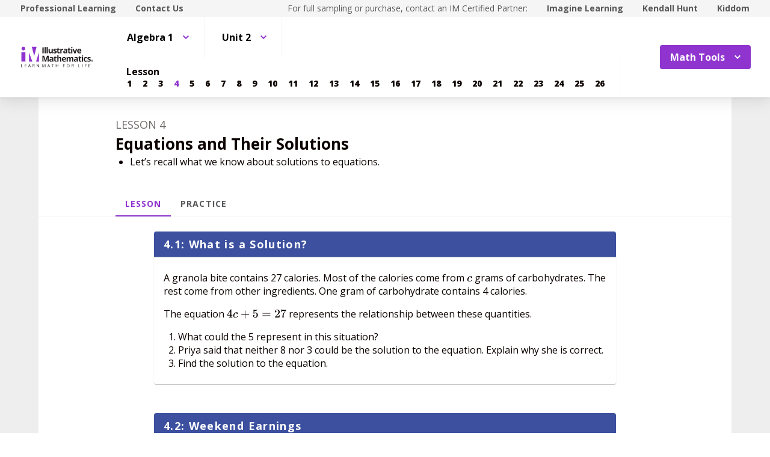

--- FILE ---
content_type: text/html; charset=utf-8
request_url: https://curriculum.illustrativemathematics.org/HS/students/1/2/4/index.html
body_size: 46638
content:
<!DOCTYPE html>
<html lang="en">
<head>
<meta http-equiv="Content-Type" content="text/html; charset=UTF-8">
<script>
//<![CDATA[
window.gon={};
//]]>
</script><title>Illustrative Mathematics - Students | IM Demo</title>
<script async="" src="https://www.googletagmanager.com/gtag/js?id=UA-34904976-3"></script><script>window.dataLayer = window.dataLayer || [];
function gtag() { dataLayer.push(arguments); }
gtag('js', new Date());
if ((typeof gon == 'object') && (typeof gon.user_id == 'string')) {
  gtag('set', {'user_id': gon.user_id});
}
gtag('config', 'UA-34904976-3');</script><meta charset="utf-8">
<meta content="width=device-width, initial-scale=1" name="viewport">
<meta content="Illustrative Mathematics Certified Curriculum" name="application-name">
<meta content="Illustrative Mathematics Certified Curriculum" name="apple-mobile-web-app-title">
<meta content="#ffffff" name="msapplication-TileColor">
<meta content="#ffffff" name="theme-color">
<meta content="OAnPuO5oqfWZSFNEDzjWLWgoG6r_TPa3Xmr8JNRdz-M" name="google-site-verification">
<link rel="apple-touch-icon" sizes="180x180" src="/assets/favicon/apple-touch-icon-ce5bd931faa7a8f7fd3f49ed2db7de3d299df9bc53f19b35629fb745094c8784.png">
<link rel="icon" sizes="32x32" src="/assets/favicon/favicon-32x32-6e8906f9609e6a05c7aff45dcd2a4db7eb10e0e9914702b6c8fabd03b9600c5e.png" type="image/png">
<link rel="icon" sizes="16x16" src="/assets/favicon/favicon-16x16-61435d4732f08c341b4cdaa13fc5b860b4351b3a0d8deca5a8f01b67bfa6917f.png" type="image/png">
<link rel="manifest" src="/assets/favicon/site-857de3781631b38a49c8b3f8cef8d0543023d1301a2ce259d59ef3992b1effe9.webmanifest">
<link color="#8f34cf" rel="mask-icon" src="/assets/favicon/safari-pinned-tab-540e4b8e365762962b5e5034eaf94b30eb9aa4a74bc1cc122fa42483713d413c.svg">
<link rel="shortcut icon" src="/assets/favicon/favicon-0961f12ed1be6b9bf6446818f929995a68275a7ab39957a657827ea9d5354a87.ico">
<link href="https://fonts.googleapis.com/css?family=Open+Sans:300,400,500,700,800" rel="stylesheet" type="text/css">
<link href="https://use.typekit.net/vos7djs.css" rel="stylesheet">
<link href="https://cdn.jsdelivr.net/npm/@yaireo/tagify/dist/tagify.css" rel="stylesheet" type="text/css">
<script crossorigin="anonymous" integrity="sha256-w8CvhFs7iHNVUtnSP0YKEg00p9Ih13rlL9zGqvLdePA=" src="https://code.jquery.com/jquery-3.6.1.slim.min.js"></script><link rel="stylesheet" media="screen" href="/assets/styles-demo-im-15d01b1b74b67c720d9a8ff4336c86008494225ad08831b456f1c79b208af510.css">
<link rel="stylesheet" media="screen" href="/assets/styles-demo-im-extra-4dd825f1ba3f9441ec995754f8f5f281881b2685a1296ab572ad53d60eb9089b.css">
<link rel="stylesheet" media="screen" href="/assets/embedding-demo-im-50d57c280d98ae75938ecbce7d7412e638e8f7128f4dd91e950ae56f72b5ed88.css">
<link rel="stylesheet" media="screen" href="/assets/ad_hoc-046ddb403554e00aef683c3770177ad0fd279913787911014cbf8ec360fc3391.css">
<link rel="stylesheet" media="screen" href="/assets/problems-demo-im-87358288c547691a8270cd3e3a010b16b6b3925c1abe4624f15566ceea3527e3.css">
<meta name="csrf-param" content="authenticity_token">
<meta name="csrf-token" content="Low969xscNhAQ9pZSXQvLbKAYc+xISUFllHzj1/oEFdWNM7JdBp2Q8Bk8Afg4hENFbP1gZVka5xGQsazMgqMEA==">
<link rel="stylesheet" media="all" href="/assets/application-440bc5eeb8e29d5513aa98ed63874f99e50d3e506afc290af7f475e2371af56d.css">
</head>
<body class="im im-theme" data-punchbox-action="lesson" data-punchbox-controller="secondary/students/lessons">
<a href="#main_content" style="position:fixed; top:-200px;">Skip to main content</a><div class="im im--sticky-footer" id="root">
<nav class="im-c-marketing-nav" role="navigation"><div class="im-c-marketing-nav__container im-c-marketing-nav__container--split">
<div class="im-c-marketing-nav__side">
<a class="im-c-marketing-nav__link" href="https://www.illustrativemathematics.org/professional-learning" rel="noreferrer noopener">Professional Learning</a><a class="im-c-marketing-nav__link" href="https://www.illustrativemathematics.org/contact-us" rel="noreferrer noopener">Contact Us</a>
</div>
<div class="im-c-marketing-nav__side">
<span class="im-c-marketing-nav__text">For full sampling or purchase, contact an IM Certified Partner:</span><a class="im-c-marketing-nav__link" href="https://www.imaginelearning.com/en/us/products/math/illustrative-mathematics">Imagine Learning</a><a class="im-c-marketing-nav__link" href="https://im.kendallhunt.com/">Kendall Hunt</a><a class="im-c-marketing-nav__link" href="https://www.kiddom.co/digital-curriculum/kiddom-im">Kiddom</a>
</div>
</div></nav><header class="im-c-header"><div class="im-c-header__container">
<a class="im-c-header__logo" href="/"><?xml version="1.0" encoding="UT-8"?>
<!-- EDC: I hacked the heck out of this to get it to work -->
<!-- Generator: Adobe Illustrator 24.3.0, SVG Export Plug-In . SVG Version: 6.00 Build 0)  -->
<svg class="im-c-logo im-c-logo--full im-c-logo--block im-c-logo--full" version="1.1" id="Layer_1" xmlns="http://www.w3.org/2000/svg" xmlns:xlink="http://www.w3.org/1999/xlink" x="0px" y="0px" viewbox="0 0 363.52 107.63" style="enable-background:new 0 0 363.52 107.63;" xml:space="preserve">
<style type="text/css">
	.st0{clip-path:url(#SVGID_2_);fill:#010101;}
	.st1{clip-path:url(#SVGID_2_);fill:#8F34CF;}
	.st2{clip-path:url(#SVGID_2_);fill:#231F20;}
</style>
<g>
	<defs>
		<rect id="SVGID_1_" width="363.52" height="107.63"></rect>
	</defs>
	<clippath id="SVGID_2_">
		<use xlink:href="#SVGID_1_" style="overflow:visible;"></use>
	</clippath>
	<path class="st0" d="M359.83,72.01c0,2.56-2.04,4.57-4.69,4.57c-2.63,0-4.72-2.01-4.72-4.57c0-2.51,2.09-4.52,4.72-4.52
		C357.79,67.5,359.83,69.51,359.83,72.01 M351.58,72.01c0,2.01,1.51,3.61,3.58,3.61c2.01,0,3.49-1.6,3.49-3.58
		c0-2.01-1.48-3.63-3.52-3.63C353.09,68.4,351.58,70.03,351.58,72.01 M354.41,74.38h-1.06v-4.52c0.42-0.08,1.01-0.14,1.76-0.14
		c0.87,0,1.26,0.14,1.59,0.33c0.25,0.19,0.45,0.55,0.45,0.99c0,0.5-0.39,0.88-0.95,1.05v0.06c0.45,0.17,0.7,0.5,0.84,1.1
		c0.14,0.69,0.22,0.96,0.33,1.13h-1.15c-0.14-0.17-0.22-0.58-0.36-1.1c-0.08-0.49-0.36-0.71-0.95-0.71h-0.5V74.38z M354.43,71.82
		h0.5c0.59,0,1.06-0.19,1.06-0.66c0-0.41-0.31-0.69-0.98-0.69c-0.28,0-0.48,0.03-0.59,0.06V71.82z"></path>
	<polygon class="st1" points="42.75,31.26 42.75,75.92 58.73,75.92 	"></polygon>
	<polygon class="st1" points="91.32,31.26 77.22,75.92 91.32,75.92 	"></polygon>
	<polygon class="st1" points="56.16,2.43 68.04,48.53 79.83,2.43 	"></polygon>
	<rect x="4.61" y="29.83" class="st1" width="19.93" height="46.09"></rect>
	<path class="st1" d="M5.41,11.17C5.41,6.1,9.52,2,14.58,2c5.06,0,9.17,4.11,9.17,9.17c0,5.06-4.11,9.17-9.17,9.17
		C9.52,20.34,5.41,16.23,5.41,11.17"></path>
	<rect x="108.73" y="5.47" class="st2" width="6.22" height="29.31"></rect>
	<rect x="119.38" y="3.58" class="st2" width="6.11" height="31.19"></rect>
	<rect x="129.45" y="3.58" class="st2" width="6.11" height="31.19"></rect>
	<path class="st2" d="M155.39,34.77l-0.82-2.87h-0.32c-0.65,1.04-1.58,1.85-2.79,2.42c-1.2,0.57-2.57,0.85-4.11,0.85
		c-2.63,0-4.62-0.7-5.96-2.11c-1.34-1.41-2-3.44-2-6.08V12.36h6.11v13.09c0,1.62,0.29,2.83,0.86,3.64c0.57,0.81,1.49,1.21,2.75,1.21
		c1.71,0,2.95-0.57,3.71-1.72c0.76-1.14,1.14-3.04,1.14-5.68V12.36h6.11v22.41H155.39z"></path>
	<path class="st2" d="M179.67,28.12c0,2.3-0.8,4.05-2.4,5.25c-1.6,1.2-3.99,1.81-7.17,1.81c-1.63,0-3.02-0.11-4.17-0.33
		c-1.15-0.22-2.23-0.54-3.23-0.97v-5.05c1.14,0.54,2.42,0.98,3.84,1.34c1.42,0.36,2.68,0.54,3.76,0.54c2.22,0,3.33-0.64,3.33-1.92
		c0-0.48-0.15-0.87-0.44-1.17c-0.29-0.3-0.8-0.64-1.52-1.02c-0.72-0.38-1.68-0.82-2.89-1.33c-1.72-0.72-2.99-1.39-3.8-2
		c-0.81-0.62-1.4-1.32-1.76-2.12c-0.37-0.79-0.55-1.77-0.55-2.94c0-1.99,0.77-3.53,2.31-4.62c1.54-1.09,3.73-1.63,6.57-1.63
		c2.7,0,5.33,0.59,7.88,1.76l-1.84,4.41c-1.12-0.48-2.17-0.88-3.15-1.18c-0.98-0.31-1.97-0.46-2.99-0.46c-1.8,0-2.71,0.49-2.71,1.46
		c0,0.55,0.29,1.02,0.87,1.42c0.58,0.4,1.85,0.99,3.82,1.78c1.75,0.71,3.03,1.37,3.85,1.98c0.82,0.61,1.42,1.32,1.8,2.12
		C179.48,26.05,179.67,27.01,179.67,28.12"></path>
	<path class="st2" d="M191.42,30.3c1.07,0,2.35-0.23,3.85-0.7v4.55c-1.52,0.68-3.4,1.02-5.61,1.02c-2.45,0-4.23-0.62-5.34-1.85
		s-1.67-3.09-1.67-5.56V16.95h-2.93v-2.59l3.37-2.04l1.76-4.73h3.91v4.77h6.27v4.59h-6.27v10.81c0,0.87,0.24,1.51,0.73,1.92
		C189.98,30.1,190.62,30.3,191.42,30.3"></path>
	<path class="st2" d="M209.85,11.94c0.83,0,1.52,0.06,2.06,0.18l-0.46,5.73c-0.49-0.13-1.1-0.2-1.8-0.2c-1.95,0-3.47,0.5-4.56,1.5
		c-1.09,1-1.64,2.41-1.64,4.21v11.41h-6.11V12.36h4.63l0.9,3.77h0.3c0.7-1.26,1.63-2.27,2.82-3.04
		C207.17,12.33,208.46,11.94,209.85,11.94"></path>
	<path class="st2" d="M227.75,34.77l-1.18-3.05h-0.16c-1.03,1.3-2.09,2.2-3.18,2.7s-2.51,0.75-4.26,0.75
		c-2.15,0-3.85-0.61-5.08-1.84c-1.24-1.23-1.85-2.98-1.85-5.25c0-2.38,0.83-4.13,2.5-5.26c1.66-1.13,4.17-1.75,7.53-1.87l3.89-0.12
		v-0.98c0-2.27-1.16-3.41-3.49-3.41c-1.79,0-3.9,0.54-6.32,1.62l-2.02-4.13c2.58-1.35,5.44-2.03,8.58-2.03
		c3.01,0,5.31,0.65,6.92,1.97c1.6,1.31,2.41,3.3,2.41,5.97v14.93H227.75z M225.95,24.39l-2.37,0.08c-1.78,0.05-3.1,0.38-3.97,0.96
		c-0.87,0.59-1.3,1.48-1.3,2.69c0,1.72,0.99,2.59,2.97,2.59c1.42,0,2.55-0.41,3.4-1.22c0.85-0.82,1.27-1.9,1.27-3.25V24.39z"></path>
	<path class="st2" d="M245.3,30.3c1.07,0,2.35-0.23,3.85-0.7v4.55c-1.52,0.68-3.39,1.02-5.61,1.02c-2.45,0-4.23-0.62-5.34-1.85
		c-1.12-1.24-1.67-3.09-1.67-5.56V16.95h-2.93v-2.59l3.37-2.04l1.76-4.73h3.91v4.77h6.27v4.59h-6.27v10.81
		c0,0.87,0.24,1.51,0.73,1.92C243.85,30.1,244.5,30.3,245.3,30.3"></path>
	<path class="st2" d="M250.95,6.57c0-1.99,1.11-2.99,3.33-2.99c2.22,0,3.33,1,3.33,2.99c0,0.95-0.28,1.69-0.83,2.22
		c-0.55,0.53-1.39,0.79-2.5,0.79C252.06,9.58,250.95,8.57,250.95,6.57 M257.33,34.77h-6.11V12.36h6.11V34.77z"></path>
	<path class="st2" d="M266.61,34.77l-8.54-22.41h6.39l4.33,12.77c0.48,1.62,0.78,3.15,0.9,4.59h0.12c0.07-1.28,0.37-2.81,0.9-4.59
		l4.31-12.77h6.39l-8.54,22.41H266.61z"></path>
	<path class="st2" d="M292.32,35.18c-3.61,0-6.43-1-8.46-2.99c-2.03-1.99-3.05-4.81-3.05-8.46c0-3.75,0.94-6.66,2.82-8.71
		c1.88-2.05,4.47-3.08,7.79-3.08c3.17,0,5.64,0.9,7.4,2.71c1.76,1.8,2.65,4.3,2.65,7.48v2.97H287c0.07,1.74,0.58,3.09,1.54,4.07
		c0.96,0.97,2.31,1.46,4.05,1.46c1.35,0,2.63-0.14,3.83-0.42c1.2-0.28,2.46-0.73,3.77-1.34v4.73c-1.07,0.54-2.21,0.93-3.43,1.19
		C295.55,35.05,294.07,35.18,292.32,35.18 M291.46,16.29c-1.3,0-2.31,0.41-3.05,1.23c-0.73,0.82-1.15,1.99-1.26,3.5h8.58
		c-0.03-1.51-0.42-2.68-1.18-3.5C293.78,16.7,292.75,16.29,291.46,16.29"></path>
	<path class="st2" d="M121.14,76.28l-7.06-22.99h-0.18c0.25,4.68,0.38,7.8,0.38,9.36v13.63h-5.55V46.97h8.46l6.94,22.41h0.12
		l7.36-22.41h8.46v29.31h-5.79V62.41c0-0.65,0.01-1.41,0.03-2.26c0.02-0.85,0.11-3.13,0.27-6.82h-0.18l-7.56,22.95H121.14z"></path>
	<path class="st2" d="M158.74,76.28l-1.18-3.05h-0.16c-1.03,1.3-2.09,2.2-3.18,2.7c-1.09,0.5-2.51,0.75-4.26,0.75
		c-2.15,0-3.85-0.62-5.08-1.85c-1.24-1.23-1.85-2.98-1.85-5.25c0-2.38,0.83-4.13,2.5-5.26c1.66-1.13,4.17-1.75,7.53-1.87l3.89-0.12
		v-0.98c0-2.27-1.16-3.41-3.49-3.41c-1.79,0-3.9,0.54-6.32,1.62l-2.02-4.13c2.58-1.35,5.44-2.02,8.58-2.02
		c3.01,0,5.31,0.65,6.92,1.97c1.6,1.31,2.41,3.3,2.41,5.97v14.93H158.74z M156.93,65.9l-2.37,0.08c-1.78,0.05-3.1,0.37-3.97,0.96
		c-0.87,0.59-1.3,1.48-1.3,2.69c0,1.72,0.99,2.59,2.97,2.59c1.42,0,2.55-0.41,3.4-1.22c0.85-0.82,1.27-1.9,1.27-3.25V65.9z"></path>
	<path class="st2" d="M176.28,71.81c1.07,0,2.35-0.23,3.85-0.7v4.55c-1.52,0.68-3.4,1.02-5.61,1.02c-2.45,0-4.23-0.62-5.34-1.86
		c-1.12-1.24-1.67-3.09-1.67-5.56V58.46h-2.93v-2.59l3.37-2.04l1.76-4.73h3.91v4.77h6.27v4.59h-6.27v10.81
		c0,0.87,0.24,1.51,0.73,1.92C174.83,71.6,175.48,71.81,176.28,71.81"></path>
	<path class="st2" d="M202.89,76.28h-6.12V63.19c0-3.23-1.2-4.85-3.61-4.85c-1.71,0-2.95,0.58-3.71,1.74
		c-0.76,1.16-1.14,3.05-1.14,5.65v10.54h-6.11V45.09h6.11v6.35c0,0.49-0.05,1.66-0.14,3.49l-0.14,1.81h0.32
		c1.36-2.19,3.53-3.29,6.5-3.29c2.63,0,4.63,0.71,5.99,2.12c1.36,1.42,2.05,3.45,2.05,6.09V76.28z"></path>
	<path class="st2" d="M216.86,76.68c-3.61,0-6.43-1-8.46-2.99c-2.03-1.99-3.05-4.81-3.05-8.46c0-3.76,0.94-6.66,2.82-8.71
		c1.88-2.05,4.47-3.08,7.79-3.08c3.17,0,5.63,0.9,7.4,2.71c1.76,1.8,2.65,4.3,2.65,7.48v2.97h-14.45c0.07,1.74,0.58,3.09,1.54,4.07
		c0.96,0.97,2.31,1.46,4.05,1.46c1.35,0,2.63-0.14,3.83-0.42c1.2-0.28,2.46-0.73,3.77-1.34v4.73c-1.07,0.53-2.21,0.93-3.43,1.19
		C220.1,76.55,218.61,76.68,216.86,76.68 M216,57.8c-1.3,0-2.31,0.41-3.05,1.23s-1.16,1.99-1.26,3.5h8.58
		c-0.03-1.51-0.42-2.68-1.18-3.5C218.32,58.21,217.3,57.8,216,57.8"></path>
	<path class="st2" d="M248.58,76.28h-6.12V63.19c0-1.62-0.27-2.83-0.81-3.64c-0.54-0.81-1.39-1.21-2.56-1.21
		c-1.57,0-2.7,0.57-3.41,1.72c-0.71,1.15-1.06,3.04-1.06,5.67v10.54h-6.11V53.87h4.67l0.82,2.87h0.34c0.6-1.03,1.47-1.83,2.6-2.42
		c1.14-0.58,2.44-0.87,3.91-0.87c3.35,0,5.63,1.1,6.81,3.29h0.54c0.6-1.04,1.49-1.85,2.66-2.43c1.17-0.57,2.49-0.86,3.96-0.86
		c2.54,0,4.46,0.65,5.76,1.95c1.3,1.3,1.95,3.39,1.95,6.26v14.61h-6.13V63.19c0-1.62-0.27-2.83-0.81-3.64
		c-0.54-0.81-1.39-1.21-2.55-1.21c-1.5,0-2.62,0.53-3.36,1.6c-0.74,1.07-1.11,2.77-1.11,5.09V76.28z"></path>
	<path class="st2" d="M280.6,76.28l-1.18-3.05h-0.16c-1.03,1.3-2.09,2.2-3.18,2.7c-1.09,0.5-2.51,0.75-4.26,0.75
		c-2.15,0-3.85-0.62-5.08-1.85c-1.24-1.23-1.85-2.98-1.85-5.25c0-2.38,0.83-4.13,2.5-5.26c1.66-1.13,4.17-1.75,7.53-1.87l3.89-0.12
		v-0.98c0-2.27-1.16-3.41-3.49-3.41c-1.79,0-3.9,0.54-6.32,1.62l-2.02-4.13c2.58-1.35,5.44-2.02,8.58-2.02
		c3.01,0,5.31,0.65,6.92,1.97c1.6,1.31,2.4,3.3,2.4,5.97v14.93H280.6z M278.79,65.9l-2.37,0.08c-1.78,0.05-3.1,0.37-3.97,0.96
		c-0.87,0.59-1.3,1.48-1.3,2.69c0,1.72,0.99,2.59,2.97,2.59c1.42,0,2.55-0.41,3.4-1.22c0.85-0.82,1.27-1.9,1.27-3.25V65.9z"></path>
	<path class="st2" d="M298.14,71.81c1.07,0,2.35-0.23,3.85-0.7v4.55c-1.52,0.68-3.39,1.02-5.61,1.02c-2.45,0-4.23-0.62-5.34-1.86
		c-1.12-1.24-1.67-3.09-1.67-5.56V58.46h-2.93v-2.59l3.37-2.04l1.77-4.73h3.91v4.77h6.27v4.59h-6.27v10.81
		c0,0.87,0.24,1.51,0.73,1.92C296.69,71.6,297.34,71.81,298.14,71.81"></path>
	<path class="st2" d="M303.8,48.07c0-1.99,1.11-2.99,3.33-2.99c2.22,0,3.33,1,3.33,2.99c0,0.95-0.28,1.69-0.83,2.22
		c-0.55,0.53-1.39,0.79-2.5,0.79C304.9,51.08,303.8,50.08,303.8,48.07 M310.17,76.28h-6.11V53.87h6.11V76.28z"></path>
	<path class="st2" d="M323.22,76.68c-6.98,0-10.46-3.83-10.46-11.49c0-3.81,0.95-6.72,2.85-8.73c1.9-2.01,4.62-3.02,8.16-3.02
		c2.59,0,4.92,0.51,6.98,1.52l-1.8,4.73c-0.96-0.39-1.86-0.71-2.69-0.95c-0.83-0.25-1.66-0.37-2.49-0.37
		c-3.18,0-4.77,2.26-4.77,6.78c0,4.38,1.59,6.58,4.77,6.58c1.18,0,2.27-0.16,3.27-0.47c1-0.31,2-0.81,3.01-1.47v5.23
		c-0.99,0.63-1.99,1.06-3,1.3C326.03,76.56,324.76,76.68,323.22,76.68"></path>
	<path class="st2" d="M348.41,69.62c0,2.3-0.8,4.05-2.4,5.25c-1.6,1.2-3.99,1.8-7.17,1.8c-1.63,0-3.02-0.11-4.17-0.33
		c-1.15-0.22-2.22-0.54-3.23-0.97v-5.05c1.14,0.53,2.42,0.98,3.84,1.34c1.42,0.36,2.68,0.54,3.76,0.54c2.22,0,3.33-0.64,3.33-1.93
		c0-0.48-0.15-0.87-0.44-1.17c-0.3-0.3-0.8-0.64-1.52-1.02c-0.72-0.38-1.69-0.82-2.89-1.33c-1.72-0.72-2.99-1.39-3.8-2.01
		c-0.81-0.61-1.4-1.32-1.76-2.11c-0.37-0.79-0.55-1.77-0.55-2.94c0-1.99,0.77-3.53,2.31-4.62c1.54-1.09,3.73-1.63,6.57-1.63
		c2.7,0,5.33,0.59,7.88,1.76l-1.85,4.41c-1.12-0.48-2.17-0.88-3.15-1.18c-0.98-0.31-1.97-0.46-2.99-0.46c-1.8,0-2.71,0.49-2.71,1.46
		c0,0.55,0.29,1.02,0.87,1.42c0.58,0.4,1.86,1,3.82,1.78c1.75,0.71,3.03,1.37,3.85,1.99c0.82,0.61,1.42,1.32,1.8,2.12
		C348.21,67.56,348.41,68.51,348.41,69.62"></path>
	<polygon class="st2" points="4.01,103.92 4.01,88.59 5.79,88.59 5.79,102.31 12.56,102.31 12.56,103.92 	"></polygon>
	<polygon class="st2" points="29.84,103.92 21.3,103.92 21.3,88.59 29.84,88.59 29.84,90.18 23.08,90.18 23.08,95.11 29.44,95.11
		29.44,96.69 23.08,96.69 23.08,102.33 29.84,102.33 	"></polygon>
	<path class="st2" d="M49.53,103.92l-1.91-4.88h-6.14l-1.89,4.88h-1.8l6.06-15.39h1.5l6.03,15.39H49.53z M47.07,97.44l-1.78-4.75
		c-0.23-0.6-0.47-1.34-0.71-2.21c-0.15,0.67-0.37,1.41-0.66,2.21l-1.8,4.75H47.07z"></path>
	<path class="st2" d="M61.92,97.55v6.37h-1.78V88.59h4.2c1.88,0,3.27,0.36,4.17,1.08c0.9,0.72,1.35,1.8,1.35,3.25
		c0,2.03-1.03,3.4-3.08,4.11l4.16,6.89h-2.11l-3.71-6.37H61.92z M61.92,96.02h2.44c1.26,0,2.18-0.25,2.77-0.75
		c0.59-0.5,0.88-1.25,0.88-2.25c0-1.01-0.3-1.74-0.9-2.19c-0.6-0.45-1.56-0.67-2.88-0.67h-2.32V96.02z"></path>
	<path class="st2" d="M92.04,103.92h-2.03l-8.38-12.86h-0.08c0.11,1.51,0.17,2.89,0.17,4.15v8.71h-1.65V88.59h2.01l8.35,12.81h0.08
		c-0.01-0.19-0.04-0.79-0.09-1.82c-0.05-1.02-0.07-1.76-0.05-2.2v-8.8h1.67V103.92z"></path>
	<path class="st2" d="M115.27,103.92l-5.2-13.59h-0.08c0.1,1.08,0.15,2.35,0.15,3.84v9.75h-1.65V88.59h2.68l4.85,12.64h0.08
		l4.9-12.64h2.66v15.33h-1.78v-9.88c0-1.13,0.05-2.36,0.15-3.69h-0.08l-5.24,13.57H115.27z"></path>
	<path class="st2" d="M144.86,103.92l-1.91-4.88h-6.14l-1.89,4.88h-1.8l6.06-15.39h1.5l6.03,15.39H144.86z M142.39,97.44l-1.78-4.75
		c-0.23-0.6-0.47-1.34-0.71-2.21c-0.15,0.67-0.37,1.41-0.66,2.21l-1.8,4.75H142.39z"></path>
	<polygon class="st2" points="160.87,103.92 159.09,103.92 159.09,90.18 154.23,90.18 154.23,88.59 165.72,88.59 165.72,90.18
		160.87,90.18 	"></polygon>
	<polygon class="st2" points="187.01,103.92 185.23,103.92 185.23,96.71 177.15,96.71 177.15,103.92 175.37,103.92 175.37,88.59
		177.15,88.59 177.15,95.11 185.23,95.11 185.23,88.59 187.01,88.59 	"></polygon>
	<polygon class="st2" points="213.26,103.92 211.48,103.92 211.48,88.59 220.02,88.59 220.02,90.18 213.26,90.18 213.26,95.78
		219.61,95.78 219.61,97.37 213.26,97.37 	"></polygon>
	<path class="st2" d="M243.21,96.24c0,2.45-0.62,4.38-1.86,5.79c-1.24,1.4-2.97,2.11-5.17,2.11c-2.26,0-4-0.69-5.23-2.07
		c-1.23-1.38-1.84-3.33-1.84-5.85c0-2.5,0.62-4.43,1.85-5.8c1.23-1.37,2.98-2.06,5.24-2.06c2.2,0,3.92,0.7,5.16,2.1
		C242.59,91.85,243.21,93.78,243.21,96.24 M230.99,96.24c0,2.08,0.44,3.65,1.33,4.72c0.88,1.07,2.17,1.61,3.85,1.61
		c1.7,0,2.98-0.54,3.85-1.6c0.87-1.07,1.3-2.65,1.3-4.73c0-2.06-0.43-3.62-1.29-4.69c-0.86-1.07-2.14-1.6-3.83-1.6
		c-1.7,0-2.99,0.54-3.87,1.61C231.44,92.63,230.99,94.19,230.99,96.24"></path>
	<path class="st2" d="M255.75,97.55v6.37h-1.78V88.59h4.2c1.88,0,3.27,0.36,4.17,1.08c0.9,0.72,1.35,1.8,1.35,3.25
		c0,2.03-1.03,3.4-3.08,4.11l4.16,6.89h-2.11l-3.71-6.37H255.75z M255.75,96.02h2.44c1.26,0,2.18-0.25,2.77-0.75
		c0.59-0.5,0.88-1.25,0.88-2.25c0-1.01-0.3-1.74-0.9-2.19c-0.6-0.45-1.56-0.67-2.88-0.67h-2.32V96.02z"></path>
	<polygon class="st2" points="287.51,103.92 287.51,88.59 289.29,88.59 289.29,102.31 296.05,102.31 296.05,103.92 	"></polygon>
	<rect x="305.99" y="88.59" class="st2" width="1.78" height="15.33"></rect>
	<polygon class="st2" points="321.11,103.92 319.32,103.92 319.32,88.59 327.87,88.59 327.87,90.18 321.11,90.18 321.11,95.78
		327.46,95.78 327.46,97.37 321.11,97.37 	"></polygon>
	<polygon class="st2" points="346.29,103.92 337.75,103.92 337.75,88.59 346.29,88.59 346.29,90.18 339.53,90.18 339.53,95.11
		345.88,95.11 345.88,96.69 339.53,96.69 339.53,102.33 346.29,102.33 	"></polygon>
</g>
</svg>
</a><div class="im-c-header__actions"><div class="im-c-header__action im-c-dropdown im-c-dropdown--anchor-right">
<button aria-expanded="false" aria-haspopup="true" class="im-c-dropdown__button im-c-button im-c-button--icon im-c-button--action" data-toggle="dropdown"><span>Math Tools</span><svg aria-hidden="true" class="im-c-icon im-c-icon--chevron-down" height="10" viewbox="0 0 1200 1200" width="10"><path d="M600.006 989.352l178.709-178.709L1200 389.357l-178.732-178.709L600.006 631.91 178.721 210.648 0 389.369l421.262 421.262 178.721 178.721h.023z"></path></svg></button><div aria-labelledby="dropdownMenuButton" class="im-c-dropdown__menu im-c-dropdown__menu--absolute"><nav class="im-c-dropdown__list"><a class="im-c-dropdown__item" href="/HS/math_tools/9" target="_blank"><svg aria-hidden="true" class="im-c-icon im-c-icon--external-link" height="22" viewbox="0 0 1200 1200" width="22"><path d="M936,705V915q0,78.09-55.45,133.55T747,1104H201q-78.09,0-133.55-55.45T12,915V369q0-78.09,55.45-133.55T201,180H663q9.18,0,15.09,5.91T684,201v42q0,9.18-5.91,15.09T663,264H201q-43.32,0-74.16,30.84T96,369V915q0,43.32,30.84,74.16T201,1020H747q43.32,0,74.16-30.84T852,915V705q0-9.18,5.91-15.09T873,684h42q9.19,0,15.09,5.91T936,705Zm252-567V474q0,17.06-12.47,29.53T1146,516q-17.07,0-29.53-12.47L1001,388,573.09,815.91a20.64,20.64,0,0,1-30.18,0l-74.82-74.82a20.64,20.64,0,0,1,0-30.18L896,283l-115.5-115.5Q768,155.07,768,138t12.47-29.53Q792.94,96,810,96h336q17.07,0,29.53,12.47T1188,138Z"></path></svg><span>Four-Function Calculator</span></a><a class="im-c-dropdown__item" href="/HS/math_tools/10" target="_blank"><svg aria-hidden="true" class="im-c-icon im-c-icon--external-link" height="22" viewbox="0 0 1200 1200" width="22"><path d="M936,705V915q0,78.09-55.45,133.55T747,1104H201q-78.09,0-133.55-55.45T12,915V369q0-78.09,55.45-133.55T201,180H663q9.18,0,15.09,5.91T684,201v42q0,9.18-5.91,15.09T663,264H201q-43.32,0-74.16,30.84T96,369V915q0,43.32,30.84,74.16T201,1020H747q43.32,0,74.16-30.84T852,915V705q0-9.18,5.91-15.09T873,684h42q9.19,0,15.09,5.91T936,705Zm252-567V474q0,17.06-12.47,29.53T1146,516q-17.07,0-29.53-12.47L1001,388,573.09,815.91a20.64,20.64,0,0,1-30.18,0l-74.82-74.82a20.64,20.64,0,0,1,0-30.18L896,283l-115.5-115.5Q768,155.07,768,138t12.47-29.53Q792.94,96,810,96h336q17.07,0,29.53,12.47T1188,138Z"></path></svg><span>Scientific Calculator</span></a><a class="im-c-dropdown__item" href="/HS/math_tools/11" target="_blank"><svg aria-hidden="true" class="im-c-icon im-c-icon--external-link" height="22" viewbox="0 0 1200 1200" width="22"><path d="M936,705V915q0,78.09-55.45,133.55T747,1104H201q-78.09,0-133.55-55.45T12,915V369q0-78.09,55.45-133.55T201,180H663q9.18,0,15.09,5.91T684,201v42q0,9.18-5.91,15.09T663,264H201q-43.32,0-74.16,30.84T96,369V915q0,43.32,30.84,74.16T201,1020H747q43.32,0,74.16-30.84T852,915V705q0-9.18,5.91-15.09T873,684h42q9.19,0,15.09,5.91T936,705Zm252-567V474q0,17.06-12.47,29.53T1146,516q-17.07,0-29.53-12.47L1001,388,573.09,815.91a20.64,20.64,0,0,1-30.18,0l-74.82-74.82a20.64,20.64,0,0,1,0-30.18L896,283l-115.5-115.5Q768,155.07,768,138t12.47-29.53Q792.94,96,810,96h336q17.07,0,29.53,12.47T1188,138Z"></path></svg><span>Graphing Calculator</span></a><a class="im-c-dropdown__item" href="/HS/math_tools/12" target="_blank"><svg aria-hidden="true" class="im-c-icon im-c-icon--external-link" height="22" viewbox="0 0 1200 1200" width="22"><path d="M936,705V915q0,78.09-55.45,133.55T747,1104H201q-78.09,0-133.55-55.45T12,915V369q0-78.09,55.45-133.55T201,180H663q9.18,0,15.09,5.91T684,201v42q0,9.18-5.91,15.09T663,264H201q-43.32,0-74.16,30.84T96,369V915q0,43.32,30.84,74.16T201,1020H747q43.32,0,74.16-30.84T852,915V705q0-9.18,5.91-15.09T873,684h42q9.19,0,15.09,5.91T936,705Zm252-567V474q0,17.06-12.47,29.53T1146,516q-17.07,0-29.53-12.47L1001,388,573.09,815.91a20.64,20.64,0,0,1-30.18,0l-74.82-74.82a20.64,20.64,0,0,1,0-30.18L896,283l-115.5-115.5Q768,155.07,768,138t12.47-29.53Q792.94,96,810,96h336q17.07,0,29.53,12.47T1188,138Z"></path></svg><span>Geometry</span></a><a class="im-c-dropdown__item" href="/HS/math_tools/13" target="_blank"><svg aria-hidden="true" class="im-c-icon im-c-icon--external-link" height="22" viewbox="0 0 1200 1200" width="22"><path d="M936,705V915q0,78.09-55.45,133.55T747,1104H201q-78.09,0-133.55-55.45T12,915V369q0-78.09,55.45-133.55T201,180H663q9.18,0,15.09,5.91T684,201v42q0,9.18-5.91,15.09T663,264H201q-43.32,0-74.16,30.84T96,369V915q0,43.32,30.84,74.16T201,1020H747q43.32,0,74.16-30.84T852,915V705q0-9.18,5.91-15.09T873,684h42q9.19,0,15.09,5.91T936,705Zm252-567V474q0,17.06-12.47,29.53T1146,516q-17.07,0-29.53-12.47L1001,388,573.09,815.91a20.64,20.64,0,0,1-30.18,0l-74.82-74.82a20.64,20.64,0,0,1,0-30.18L896,283l-115.5-115.5Q768,155.07,768,138t12.47-29.53Q792.94,96,810,96h336q17.07,0,29.53,12.47T1188,138Z"></path></svg><span>Spreadsheet</span></a><a class="im-c-dropdown__item" href="/HS/math_tools/14" target="_blank"><svg aria-hidden="true" class="im-c-icon im-c-icon--external-link" height="22" viewbox="0 0 1200 1200" width="22"><path d="M936,705V915q0,78.09-55.45,133.55T747,1104H201q-78.09,0-133.55-55.45T12,915V369q0-78.09,55.45-133.55T201,180H663q9.18,0,15.09,5.91T684,201v42q0,9.18-5.91,15.09T663,264H201q-43.32,0-74.16,30.84T96,369V915q0,43.32,30.84,74.16T201,1020H747q43.32,0,74.16-30.84T852,915V705q0-9.18,5.91-15.09T873,684h42q9.19,0,15.09,5.91T936,705Zm252-567V474q0,17.06-12.47,29.53T1146,516q-17.07,0-29.53-12.47L1001,388,573.09,815.91a20.64,20.64,0,0,1-30.18,0l-74.82-74.82a20.64,20.64,0,0,1,0-30.18L896,283l-115.5-115.5Q768,155.07,768,138t12.47-29.53Q792.94,96,810,96h336q17.07,0,29.53,12.47T1188,138Z"></path></svg><span>Probability Calculator</span></a><a class="im-c-dropdown__item" href="/HS/math_tools/15" target="_blank"><svg aria-hidden="true" class="im-c-icon im-c-icon--external-link" height="22" viewbox="0 0 1200 1200" width="22"><path d="M936,705V915q0,78.09-55.45,133.55T747,1104H201q-78.09,0-133.55-55.45T12,915V369q0-78.09,55.45-133.55T201,180H663q9.18,0,15.09,5.91T684,201v42q0,9.18-5.91,15.09T663,264H201q-43.32,0-74.16,30.84T96,369V915q0,43.32,30.84,74.16T201,1020H747q43.32,0,74.16-30.84T852,915V705q0-9.18,5.91-15.09T873,684h42q9.19,0,15.09,5.91T936,705Zm252-567V474q0,17.06-12.47,29.53T1146,516q-17.07,0-29.53-12.47L1001,388,573.09,815.91a20.64,20.64,0,0,1-30.18,0l-74.82-74.82a20.64,20.64,0,0,1,0-30.18L896,283l-115.5-115.5Q768,155.07,768,138t12.47-29.53Q792.94,96,810,96h336q17.07,0,29.53,12.47T1188,138Z"></path></svg><span>Constructions</span></a></nav></div>
</div></div>
<div class="im-c-header__content"><nav class="im-c-nav" role="navigation"><div class="im-c-nav__item"><div class="im-c-dropdown">
<button aria-expanded="false" aria-haspopup="true" class="im-c-dropdown__button im-c-button im-c-button--icon im-c-button--tab" data-toggle="dropdown"><span>Algebra 1</span><svg aria-hidden="true" class="im-c-icon im-c-icon--chevron-down" height="10" viewbox="0 0 1200 1200" width="10"><path d="M600.006 989.352l178.709-178.709L1200 389.357l-178.732-178.709L600.006 631.91 178.721 210.648 0 389.369l421.262 421.262 178.721 178.721h.023z"></path></svg></button><div aria-labelledby="dropdownMenuButton" class="im-c-dropdown__menu im-c-dropdown__menu--absolute"><nav class="im-c-dropdown__list"><a class="im-c-dropdown__item im-c-dropdown__item--heading" href="/HS/index.html"><span>Algebra &amp; Geometry</span></a><a class="im-c-dropdown__item" href="/HS/students/1/index.html"><span>Algebra 1</span></a><a class="im-c-dropdown__item" href="/HS/students/2/index.html"><span>Geometry</span></a><a class="im-c-dropdown__item" href="/HS/students/3/index.html"><span>Algebra 2</span></a><a class="im-c-dropdown__item" href="/HS/students/4/index.html"><span>Algebra 1 Supports</span></a></nav></div>
</div></div>
<div class="im-c-nav__item"><div class="im-c-dropdown">
<button aria-expanded="false" aria-haspopup="true" class="im-c-dropdown__button im-c-button im-c-button--icon im-c-button--tab" data-toggle="dropdown"><span>Unit 2</span><svg aria-hidden="true" class="im-c-icon im-c-icon--chevron-down" height="10" viewbox="0 0 1200 1200" width="10"><path d="M600.006 989.352l178.709-178.709L1200 389.357l-178.732-178.709L600.006 631.91 178.721 210.648 0 389.369l421.262 421.262 178.721 178.721h.023z"></path></svg></button><div aria-labelledby="dropdownMenuButton" class="im-c-dropdown__menu im-c-dropdown__menu--absolute"><nav class="im-c-dropdown__list"><a class="im-c-dropdown__item im-c-dropdown__item--heading" href="/HS/students/1/index.html"><span>Algebra 1</span></a><a class="im-c-dropdown__item" href="/HS/students/1/1/index.html"><span>Unit 1</span></a><a class="im-c-dropdown__item" href="/HS/students/1/2/index.html"><span>Unit 2</span></a><a class="im-c-dropdown__item" href="/HS/students/1/3/index.html"><span>Unit 3</span></a><a class="im-c-dropdown__item" href="/HS/students/1/4/index.html"><span>Unit 4</span></a><a class="im-c-dropdown__item" href="/HS/students/1/5/index.html"><span>Unit 5</span></a><a class="im-c-dropdown__item" href="/HS/students/1/6/index.html"><span>Unit 6</span></a><a class="im-c-dropdown__item" href="/HS/students/1/7/index.html"><span>Unit 7</span></a></nav></div>
</div></div>
<div class="im-c-nav__item"><div class="im-c-pagination">
<h3 class="im-c-pagination__heading">Lesson</h3>
<nav class="im-c-pagination__nav" role="navigation"><a aria-label="Lesson 1" class="im-c-pagination__nav-item" href="/HS/students/1/2/1/index.html"><b>1</b></a><a aria-label="Lesson 2" class="im-c-pagination__nav-item" href="/HS/students/1/2/2/index.html"><b>2</b></a><a aria-label="Lesson 3" class="im-c-pagination__nav-item" href="/HS/students/1/2/3/index.html"><b>3</b></a><a aria-label="Lesson 4" class="im-c-pagination__nav-item active" href="/HS/students/1/2/4/index.html"><b>4</b></a><a aria-label="Lesson 5" class="im-c-pagination__nav-item" href="/HS/students/1/2/5/index.html"><b>5</b></a><a aria-label="Lesson 6" class="im-c-pagination__nav-item" href="/HS/students/1/2/6/index.html"><b>6</b></a><a aria-label="Lesson 7" class="im-c-pagination__nav-item" href="/HS/students/1/2/7/index.html"><b>7</b></a><a aria-label="Lesson 8" class="im-c-pagination__nav-item" href="/HS/students/1/2/8/index.html"><b>8</b></a><a aria-label="Lesson 9" class="im-c-pagination__nav-item" href="/HS/students/1/2/9/index.html"><b>9</b></a><a aria-label="Lesson 10" class="im-c-pagination__nav-item" href="/HS/students/1/2/10/index.html"><b>10</b></a><a aria-label="Lesson 11" class="im-c-pagination__nav-item" href="/HS/students/1/2/11/index.html"><b>11</b></a><a aria-label="Lesson 12" class="im-c-pagination__nav-item" href="/HS/students/1/2/12/index.html"><b>12</b></a><a aria-label="Lesson 13" class="im-c-pagination__nav-item" href="/HS/students/1/2/13/index.html"><b>13</b></a><a aria-label="Lesson 14" class="im-c-pagination__nav-item" href="/HS/students/1/2/14/index.html"><b>14</b></a><a aria-label="Lesson 15" class="im-c-pagination__nav-item" href="/HS/students/1/2/15/index.html"><b>15</b></a><a aria-label="Lesson 16" class="im-c-pagination__nav-item" href="/HS/students/1/2/16/index.html"><b>16</b></a><a aria-label="Lesson 17" class="im-c-pagination__nav-item" href="/HS/students/1/2/17/index.html"><b>17</b></a><a aria-label="Lesson 18" class="im-c-pagination__nav-item" href="/HS/students/1/2/18/index.html"><b>18</b></a><a aria-label="Lesson 19" class="im-c-pagination__nav-item" href="/HS/students/1/2/19/index.html"><b>19</b></a><a aria-label="Lesson 20" class="im-c-pagination__nav-item" href="/HS/students/1/2/20/index.html"><b>20</b></a><a aria-label="Lesson 21" class="im-c-pagination__nav-item" href="/HS/students/1/2/21/index.html"><b>21</b></a><a aria-label="Lesson 22" class="im-c-pagination__nav-item" href="/HS/students/1/2/22/index.html"><b>22</b></a><a aria-label="Lesson 23" class="im-c-pagination__nav-item" href="/HS/students/1/2/23/index.html"><b>23</b></a><a aria-label="Lesson 24" class="im-c-pagination__nav-item" href="/HS/students/1/2/24/index.html"><b>24</b></a><a aria-label="Lesson 25" class="im-c-pagination__nav-item" href="/HS/students/1/2/25/index.html"><b>25</b></a><a aria-label="Lesson 26" class="im-c-pagination__nav-item" href="/HS/students/1/2/26/index.html"><b>26</b></a></nav>
</div></div></nav></div>
</div></header><div id="main_content"></div>
<main class="im-c-main im-theme--denim" role="main"><div class="im-c-container im-c-container--bottom-padding">
<h1 class="im-c-heading im-c-heading--md im-c-heading--uppercase">Lesson 4</h1>
<p class="im-c-heading im-c-heading--xlb">Equations and Their Solutions</p>
<p class="im-c-content"></p>
<div class="im-c-content">
<ul>
	<li>Let’s recall what we know about solutions to equations.</li>
</ul>
</div>
</div>
<div class="im-c-container im-c-container--bottom-border"><div class="im-c-subheader"><nav class="im-c-tabs"><a class="im-c-tab active" href="/HS/students/1/2/4/index.html">Lesson</a><a class="im-c-tab" href="/HS/students/1/2/4/practice.html">Practice</a></nav></div></div>
<div class="im-c-container im-c-container--card"><div class="im-c-card im-c-card--lg">
<div class="im-c-card__header im-c-card__header--rounded im-c-card__header--themed"><h3 class="im-c-card__heading">4.1: What is a Solution?</h3></div>
<div class="im-c-card__body im-c-card__body--rounded"><div class="im-c-content"><div class="im-c-content">
<p>A granola bite contains 27 calories. Most of the calories come from <span class="math math-repaired" data-png-file-id="98">\(c\)</span> grams of carbohydrates. The rest come from other ingredients. One gram of carbohydrate contains 4 calories.</p>

<p>The equation <span class="math math-repaired" data-png-file-id="24576">\(4c + 5= 27\)</span> represents the relationship between these quantities.</p>

<ol>
	<li>What could the 5 represent in this situation?
</li>
	<li>Priya said that neither 8 nor 3 could be the solution to the equation. Explain why she is correct.
</li>
	<li>Find the solution to the equation.
</li>
</ol>
</div></div></div>
</div></div>
<div class="im-c-container im-c-container--card"><div class="im-c-card im-c-card--lg">
<div class="im-c-card__header im-c-card__header--rounded im-c-card__header--themed"><h3 class="im-c-card__heading">4.2: Weekend Earnings</h3></div>
<div class="im-c-card__body im-c-card__body--rounded">
<div class="im-c-content"><div class="im-c-content">
<p>Jada has time on the weekends to earn some money. A local bookstore is looking for someone to help sort books and will pay <span>$</span>12.20 an hour. To get to and from the bookstore on a work day, however, Jada would have to spend <span>$</span>7.15 on bus fare.  </p>

<ol>
	<li>Write an equation that represents Jada’s take-home earnings in dollars, <span class="math math-repaired" data-png-file-id="51">\(E\)</span>, if she works at the bookstore for <span class="math math-repaired" data-png-file-id="55">\(h\)</span> hours in one day.
</li>
	<li>One day, Jada takes home <span>$</span>90.45 after working <span class="math math-repaired" data-png-file-id="55">\(h\)</span> hours and after paying the bus fare. Write an equation to represent this situation.
</li>
	<li>Is 4 a solution to the last equation you wrote? What about 7?
	<ul>
		<li>If so, be prepared to explain how you know one or both of them are solutions.</li>
		<li>If not, be prepared to explain why they are not solutions. Then, find the solution.
</li>
	</ul>
	</li>
	<li>In this situation, what does the solution to the equation tell us?
</li>
</ol>
</div></div>
<br><div class="im-c-accordion"><div class="im-c-accordion__item">
<button aria-expanded="false" class="im-c-accordion__button js-accordion-toggle"><svg aria-hidden="true" class="im-c-icon im-c-icon--chevron-down" height="12" viewbox="0 0 1200 1200" width="12"><path d="M600.006 989.352l178.709-178.709L1200 389.357l-178.732-178.709L600.006 631.91 178.721 210.648 0 389.369l421.262 421.262 178.721 178.721h.023z"></path></svg><span>Are you ready for more?</span></button><div class="im-c-accordion__body"><div class="im-c-content">
<br><div class="im-c-content">
<p>Jada has a second option to earn money—she could help some neighbors with errands and computer work for <span>$</span>11 an hour. After reconsidering her schedule, Jada realizes that she has about 9 hours available to work one day of the weekend.</p>

<p>Which option should she choose—sorting books at the bookstore or helping her neighbors? Explain your reasoning.</p>
</div>
</div></div>
</div></div>
</div>
</div></div>
<div class="im-c-container im-c-container--card"><div class="im-c-card im-c-card--lg">
<div class="im-c-card__header im-c-card__header--rounded im-c-card__header--themed"><h3 class="im-c-card__heading">4.3: Calories from Protein and Fat</h3></div>
<div class="im-c-card__body im-c-card__body--rounded"><div class="im-c-content"><div class="im-c-content">
<p>One gram of protein contains 4 calories. One gram of fat contains 9 calories. A snack has 60 calories from <span class="math math-repaired">\(p\)</span> grams of protein and <span class="math math-repaired">\(f\)</span> grams of fat.</p>

<p>The equation <span class="math math-repaired">\(4p+9f = 60\)</span> represents the relationship between these quantities. </p>

<ol>
	<li>
	<p>Determine if each pair of values could be the number of grams of protein and fat in the snack. Be prepared to explain your reasoning.</p>

	<ol>
		<li>5 grams of protein and 2 grams of fat
</li>
		<li>10.5 grams of protein and 2 grams of fat
</li>
		<li>8 grams of protein and 4 grams of fat
</li>
	</ol>
	</li>
	<li>If there are 6 grams of fat in the snack, how many grams of protein are there? Show your reasoning.
</li>
	<li>In this situation, what does a solution to the equation <span class="math math-repaired">\(4p+9f = 60\)</span> tell us? Give an example of a solution.
</li>
</ol>
</div></div></div>
</div></div>
<div class="im-c-container im-c-container--card"><div class="im-c-card im-c-card--lg">
<div class="im-c-card__header im-c-card__header--rounded im-c-card__header--themed"><h3 class="im-c-card__heading">Summary</h3></div>
<div class="im-c-card__body im-c-card__body--rounded"><div class="im-c-content"><div class="im-c-content">
<p>An equation that contains only one unknown quantity or one quantity that can vary is called an <em>equation in one variable</em>.</p>

<p>For example, the equation <span class="math math-repaired">\(2\ell + 2w = 72\)</span> represents the relationship between the length, <span class="math math-repaired">\(\ell\)</span>, and the width, <span class="math math-repaired">\(w\)</span>, of a rectangle that has a perimeter of 72 units. If we know that the length is 15 units, we can rewrite the equation as:</p>

<p style="text-align:center"><span class="math math-repaired">\(2(15) + 2w = 72\)</span>.</p>

<p>This is an equation in one variable, because <span class="math math-repaired">\(w\)</span> is the only quantity that we don't know. To solve this equation means to find a value of <span class="math math-repaired">\(w\)</span> that makes the equation true.</p>

<p>In this case, 21 is the solution because substituting 21 for <span class="math math-repaired">\(w\)</span> in the equation results in a true statement. </p>

<p style="text-align:center"><span class="math math-repaired">\(\begin {align}2(15) + 2w &amp;=72\\ 2(15)+2(21) &amp;= 72\\ 30 + 42 &amp;=72\\ 72&amp;=72 \end{align}\)</span></p>

<p>An equation that contains two unknown quantities or two quantities that vary is called an <em>equation in two variables</em>. A solution to such an equation is <em>a pair</em> of numbers that makes the equation true. </p>

<p>Suppose Tyler spends \$45 on T-shirts and socks. A T-shirt costs \$10 and a pair of socks costs \$2.50. If <span class="math math-repaired">\(t\)</span> represents the number of T-shirts and <span class="math math-repaired">\(p\)</span> represents the number of pairs of socks that Tyler buys, we can can represent this situation with the equation:</p>

<p style="text-align:center"><span class="math math-repaired">\(10t + 2.50p = 45\)</span></p>

<p>This is an equation in two variables. More than one pair of values for <span class="math math-repaired">\(t\)</span> and <span class="math math-repaired">\(p\)</span> make the equation true.</p>

<div class="imgrid">
<div class="g--row g--row-1">
<div class="g--col-1 g--column g--content g--one-third g--row-1">
<p><span class="math math-repaired">\(t=3\)</span> and <span class="math math-repaired">\(p=6\)</span> </p>

<p><span class="math math-repaired">\(\begin {align} 10(3) + 2.50(6) &amp;= 45\\ 30 + 15 &amp;=45\\ 45&amp;=45 \end{align}\)</span></p>
</div>

<div class="g--col-2 g--column g--content g--one-third g--row-1">
<p><span class="math math-repaired">\(t=4\)</span> and <span class="math math-repaired">\(p=2\)</span> </p>

<p><span class="math math-repaired">\(\begin {align} 10(4) + 2.50(2) &amp;= 45\\ 40 + 5 &amp;=45\\ 45&amp;=45 \end{align}\)</span></p>
</div>

<div class="g--col-3 g--column g--content g--one-third g--row-1">
<p><span class="math math-repaired">\(t=2\)</span> and <span class="math math-repaired">\(p=10\)</span> </p>

<p><span class="math math-repaired">\(\begin {align} 10(2) + 2.50(10) &amp;= 45\\ 20 + 25 &amp;=45\\ 45&amp;=45 \end{align}\)</span></p>
</div>
</div>
</div>

<p>In this situation, one constraint is that the combined cost of shirts and socks must equal \$45. Solutions to the equation are pairs of <span class="math math-repaired">\(t\)</span> and <span class="math math-repaired">\(p\)</span> values that satisfy this constraint.</p>

<p>Combinations such as <span class="math math-repaired">\(t=1\)</span> and <span class="math math-repaired">\(p = 10\)</span> or <span class="math math-repaired">\(t=2\)</span> and <span class="math math-repaired">\(p=7\)</span> are <em>not</em> solutions because they don’t meet the constraint. When these pairs of values are substituted into the equation, they result in statements that are false.</p>
</div></div></div>
</div></div>
<div class="im-c-container im-c-container--card">
<div class="im-c-card im-c-card--lg"><div class="im-c-card__header im-c-card__header--rounded im-c-card__header--themed"><h3 class="im-c-card__heading">Glossary Entries</h3></div></div>
<div class="im-c-card__body im-c-card__body--rounded"><div class="im-c-content"><ul class="im-c-list im-c-list--hero">
<li class="im-c-list__item im-c-list__item--indented"><b>constraint<div class="im-c-content">
<p>A limitation on the possible values of variables in a model, often expressed by an equation or inequality or by specifying that the value must be an integer. For example, distance above the ground <span class="math math-repaired" data-png-file-id="292">\(d\)</span>, in meters, might be constrained to be non-negative, expressed by <span class="math math-repaired" data-png-file-id="23388">\(d \ge 0\)</span>.</p>
</div></b></li>
<li class="im-c-list__item im-c-list__item--indented"><b>model<div class="im-c-content">
<p>A mathematical or statistical representation of a problem from science, technology, engineering, work, or everyday life, used to solve problems and make decisions.</p>
</div></b></li>
</ul></div></div>
</div></main><footer class="im-c-footer"><div class="im-c-footer__container">
<nav class="im-c-super-menu"><ul class="im-c-super-menu__column">
<li><a class="im-c-super-menu__link" href="https://www.illustrativemathematics.org/about-im">About IM</a></li>
<li><a class="im-c-super-menu__link" href="https://www.illustrativemathematics.org/news">In the News</a></li>
<li>
<a class="im-c-super-menu__link" href="https://www.illustrativemathematics.org/curriculum">Curriculum</a><ul>
<li><a class="im-c-super-menu__link im-c-super-menu__link--sub" href="/K5/curriculum.html">Grades K-5</a></li>
<li><a class="im-c-super-menu__link im-c-super-menu__link--sub" href="/MS/index.html">Grades 6-8</a></li>
<li><a class="im-c-super-menu__link im-c-super-menu__link--sub" href="/HS/index.html">Grades 9-12</a></li>
</ul>
</li>
<li><a class="im-c-super-menu__link" href="https://www.illustrativemathematics.org/professional-learning">Professional Learning</a></li>
<li><a class="im-c-super-menu__link" href="https://www.illustrativemathematics.org/content-standards">Standards and Tasks</a></li>
</ul>
<ul class="im-c-super-menu__column">
<li><a class="im-c-super-menu__link" href="https://www.illustrativemathematics.org/jobs">Jobs</a></li>
<li><a class="im-c-super-menu__link" href="https://www.illustrativemathematics.org/privacy-policy">Privacy Policy</a></li>
</ul>
<ul class="im-c-super-menu__column">
<li><a class="im-c-super-menu__link" href="https://www.facebook.com/pages/Illustrative-Mathematics/178063345634346">Facebook</a></li>
<li><a class="im-c-super-menu__link" href="https://twitter.com/IllustrateMath">Twitter</a></li>
<li><a class="im-c-super-menu__link" href="https://illustrativemathematics.blog">IM Blog</a></li>
</ul>
<ul class="im-c-super-menu__column">
<li><a class="im-c-super-menu__link" href="https://www.illustrativemathematics.org/contact">Contact Us</a></li>
<li><a class="im-c-super-menu__link" href="tel:1-855-741-6284"><svg aria-hidden="true" class="im-c-icon im-c-icon--phone" height="14" viewbox="0 0 1200 1200" width="14"><path d="M1183.326 997.842l-169.187 167.83c-24.974 25.612-58.077 34.289-90.316 34.328-142.571-4.271-277.333-74.304-387.981-146.215C354.22 921.655 187.574 757.82 82.984 559.832 42.87 476.809-4.198 370.878.299 278.209c.401-34.86 9.795-69.073 34.346-91.543L203.831 17.565c35.132-29.883 69.107-19.551 91.589 15.257l136.111 258.102c14.326 30.577 6.108 63.339-15.266 85.188l-62.332 62.3c-3.848 5.271-6.298 11.271-6.36 17.801 23.902 92.522 96.313 177.799 160.281 236.486 63.967 58.688 132.725 138.198 221.977 157.021 11.032 3.077 24.545 4.158 32.438-3.179l72.51-73.743c24.996-18.945 61.086-28.205 87.771-12.714h1.272l245.51 144.943c36.041 22.592 39.799 66.252 13.994 92.815z"></path></svg>855-741-6284</a></li>
</ul></nav><hr>
<div class="h-display-flex h-flex-center">
<img alt="IM (Illustrative Mathematics) Certified" class="im-c-logo--float-right curriculum-badge-fix" src="/assets/2021-06-04_im_certified_badge-20d99cee1337b3255c4cb95c4767cd5d10f4e0f0695b8f1547e96885c5650b6e.svg"><a class="im-c-link im-c-link--same-color h-px--sm" href="#"><b>What is IM Certified™?</b></a>
</div>
<p>© 2019 <a href="https://www.illustrativemathematics.org/">Illustrative Mathematics</a>®. Licensed under the <a href="https://creativecommons.org/licenses/by/4.0/">Creative Commons Attribution 4.0</a> license.</p>

<p>The Illustrative Mathematics name and logo are not subject to the Creative Commons license and may not be used without the prior and express written consent of Illustrative Mathematics.</p>

<p>This book includes public domain images or openly licensed images that are copyrighted by their respective owners. Openly licensed images remain under the terms of their respective licenses. See the image attribution section for more information.</p>
</div></footer>
</div>
<script src="https://www.desmos.com/api/v1.1/calculator.js?apiKey=18b53d7e43764b3ab139532a28108a45"></script><script src="/assets/desmos/support-fbf010ef0cf9e463c06df34385b5fe88c324d112e26b06d8cad24ebee8d3bd64.js"></script><script src="/GeoGebra/deployggb.js"></script><script src="/assets/geogebra/support-8a2d508e234ef5d978bc570a596b4871b30854509ed677a6efb15ca5906fdad2.js"></script><script src="/mathjax/config.js"></script><script src="https://cdnjs.cloudflare.com/ajax/libs/mathjax/2.7.4/latest.js"></script><script src="/assets/widgets/support-81473679c734c514c225dc8bb213e737319724ace32727d183f681f94dde1abc.js"></script><script src="/assets/dropdown-fe11b327f0c599e2593e3fcae756dc7df25f05c3b904518eace2b0492e8adadc.js"></script><script src="/assets/accordion-6ce69e7806273ec4f323f54ee52c412d7ec0a916daa2392081bd965636642ece.js"></script><script src="/assets/modal-0272ade71281102850224422d0c670b68090531c05bbc8dc099a24e746a94e20.js"></script><script src="/assets/application-9d7accd069295a881e5facfcc000166de9b860380242b9734997a9f22c0f625b.js"></script>
</body>
</html>


--- FILE ---
content_type: text/css
request_url: https://curriculum.illustrativemathematics.org/assets/styles-demo-im-15d01b1b74b67c720d9a8ff4336c86008494225ad08831b456f1c79b208af510.css
body_size: 15685
content:
/*! normalize.css v8.0.0 | MIT License | github.com/necolas/normalize.css */html{line-height:1.15}body{margin:0}h1{font-size:2em;margin:.67em 0}hr{box-sizing:content-box;height:0;overflow:visible}pre{font-family:monospace,monospace;font-size:1em}a{background-color:transparent}abbr[title]{border-bottom:none;text-decoration:underline;-webkit-text-decoration:underline dotted;text-decoration:underline dotted}b,strong{font-weight:bolder}code,kbd,samp{font-family:monospace,monospace;font-size:1em}small{font-size:80%}sub,sup{font-size:75%;line-height:0;position:relative;vertical-align:baseline}sub{bottom:-.25em}sup{top:-.5em}img{border-style:none}button,input,optgroup,select,textarea{font-family:inherit;font-size:100%;line-height:1.15;margin:0}button,input{overflow:visible}button,select{text-transform:none}[type=button],[type=reset],[type=submit],button{-webkit-appearance:button}[type=button]:-moz-focusring,[type=reset]:-moz-focusring,[type=submit]:-moz-focusring,button:-moz-focusring{outline:1px dotted ButtonText}fieldset{padding:.35em .75em .625em}legend{box-sizing:border-box;color:inherit;display:table;max-width:100%;padding:0;white-space:normal}progress{vertical-align:baseline}textarea{overflow:auto}[type=checkbox],[type=radio]{box-sizing:border-box;padding:0}[type=number]::-webkit-inner-spin-button,[type=number]::-webkit-outer-spin-button{height:auto}[type=search]{-webkit-appearance:textfield;outline-offset:-2px}[type=search]::-webkit-search-decoration{-webkit-appearance:none}::-webkit-file-upload-button{-webkit-appearance:button;font:inherit}details{display:block}summary{display:list-item}[hidden],template{display:none}.flatpickr-calendar{background:transparent;opacity:0;display:none;text-align:center;visibility:hidden;padding:0;animation:none;direction:ltr;border:0;font-size:.875rem;line-height:1.5rem;border-radius:.3125rem;position:absolute;width:19.2422rem;box-sizing:border-box;touch-action:manipulation;background:#fff;box-shadow:1px 0 0 #e6e6e6,-1px 0 0 #e6e6e6,0 1px 0 #e6e6e6,0 -1px 0 #e6e6e6,0 3px 0.8125rem rgba(0,0,0,0.08)}.flatpickr-calendar.inline,.flatpickr-calendar.open{opacity:1;max-height:40rem;visibility:visible}.flatpickr-calendar.open{display:inline-block;z-index:99999}.flatpickr-calendar.animate.open{animation:fpFadeInDown 0.3s cubic-bezier(0.23, 1, 0.32, 1)}.flatpickr-calendar.inline{display:block;position:relative;top:2px}.flatpickr-calendar.static{position:absolute;top:calc(100% + 2px)}.flatpickr-calendar.static.open{z-index:999;display:block}.flatpickr-calendar.multiMonth .flatpickr-days .dayContainer:nth-child(n+1) .flatpickr-day.inRange:nth-child(7n+7){box-shadow:none !important}.flatpickr-calendar.multiMonth .flatpickr-days .dayContainer:nth-child(n+2) .flatpickr-day.inRange:nth-child(7n+1){box-shadow:-2px 0 0 #e6e6e6,.3125rem 0 0 #e6e6e6}.flatpickr-calendar .hasTime .dayContainer,.flatpickr-calendar .hasWeeks .dayContainer{border-bottom:0;border-bottom-right-radius:0;border-bottom-left-radius:0}.flatpickr-calendar .hasWeeks .dayContainer{border-left:0}.flatpickr-calendar.showTimeInput.hasTime .flatpickr-time{height:2.5rem;border-top:1px solid #e6e6e6}.flatpickr-calendar.noCalendar.hasTime .flatpickr-time{height:auto}.flatpickr-calendar:after,.flatpickr-calendar:before{position:absolute;display:block;pointer-events:none;border:solid transparent;content:"";height:0;width:0;left:1.375rem}.flatpickr-calendar.rightMost:after,.flatpickr-calendar.rightMost:before{left:auto;right:1.375rem}.flatpickr-calendar:before{border-width:.3125rem;margin:0 -.3125rem}.flatpickr-calendar:after{border-width:.25rem;margin:0 -.25rem}.flatpickr-calendar.arrowTop:after,.flatpickr-calendar.arrowTop:before{bottom:100%}.flatpickr-calendar.arrowTop:before{border-bottom-color:#e6e6e6}.flatpickr-calendar.arrowTop:after{border-bottom-color:#fff}.flatpickr-calendar.arrowBottom:after,.flatpickr-calendar.arrowBottom:before{top:100%}.flatpickr-calendar.arrowBottom:before{border-top-color:#e6e6e6}.flatpickr-calendar.arrowBottom:after{border-top-color:#fff}.flatpickr-calendar:focus{outline:0}.flatpickr-wrapper{position:relative;display:inline-block}.flatpickr-months{display:flex}.flatpickr-months .flatpickr-month{background:transparent;color:rgba(0,0,0,0.9);fill:rgba(0,0,0,0.9);height:1.75rem;line-height:1;text-align:center;position:relative;-webkit-user-select:none;-moz-user-select:none;-ms-user-select:none;user-select:none;overflow:hidden;flex:1}.flatpickr-months .flatpickr-next-month,.flatpickr-months .flatpickr-prev-month{text-decoration:none;cursor:pointer;position:absolute;top:0;line-height:1rem;height:1.75rem;padding:.625rem;z-index:3;color:rgba(0,0,0,0.9);fill:rgba(0,0,0,0.9)}.flatpickr-months .flatpickr-next-month.disabled,.flatpickr-months .flatpickr-prev-month.disabled{display:none}.flatpickr-months .flatpickr-next-month i,.flatpickr-months .flatpickr-prev-month i{position:relative}.flatpickr-months .flatpickr-next-month.flatpickr-prev-month,.flatpickr-months .flatpickr-prev-month.flatpickr-prev-month{left:0}.flatpickr-months .flatpickr-next-month.flatpickr-next-month,.flatpickr-months .flatpickr-prev-month.flatpickr-next-month{right:0}.flatpickr-months .flatpickr-next-month:hover,.flatpickr-months .flatpickr-prev-month:hover{color:#959ea9}.flatpickr-months .flatpickr-next-month:hover svg,.flatpickr-months .flatpickr-prev-month:hover svg{fill:#f64747}.flatpickr-months .flatpickr-next-month svg,.flatpickr-months .flatpickr-prev-month svg{width:.875rem;height:.875rem}.flatpickr-months .flatpickr-next-month svg path,.flatpickr-months .flatpickr-prev-month svg path{transition:fill .1s;fill:inherit}.numInputWrapper{position:relative;height:auto}.numInputWrapper input,.numInputWrapper span{display:inline-block}.numInputWrapper input{width:100%}.numInputWrapper input::-ms-clear{display:none}.numInputWrapper input::-webkit-inner-spin-button,.numInputWrapper input::-webkit-outer-spin-button{margin:0;-webkit-appearance:none}.numInputWrapper span{position:absolute;right:0;width:.875rem;padding:0 .25rem 0 2px;height:50%;line-height:50%;opacity:0;cursor:pointer;border:1px solid rgba(57,57,57,0.15);box-sizing:border-box}.numInputWrapper span:hover{background:rgba(0,0,0,0.1)}.numInputWrapper span:active{background:rgba(0,0,0,0.2)}.numInputWrapper span:after{display:block;content:"";position:absolute}.numInputWrapper span.arrowUp{top:0;border-bottom:0}.numInputWrapper span.arrowUp:after{border-left:.25rem solid transparent;border-right:.25rem solid transparent;border-bottom:0.25rem solid rgba(57,57,57,0.6);top:26%}.numInputWrapper span.arrowDown{top:50%}.numInputWrapper span.arrowDown:after{border-left:.25rem solid transparent;border-right:.25rem solid transparent;border-top:0.25rem solid rgba(57,57,57,0.6);top:40%}.numInputWrapper span svg{width:inherit;height:auto}.numInputWrapper span svg path{fill:rgba(0,0,0,0.5)}.numInputWrapper:hover{background:rgba(0,0,0,0.05)}.numInputWrapper:hover span{opacity:1}.flatpickr-current-month{font-size:135%;line-height:inherit;font-weight:300;color:inherit;position:absolute;width:75%;left:12.5%;padding:.385rem 0 0;line-height:1;height:1.75rem;display:inline-block;text-align:center;transform:translateZ(0)}.flatpickr-current-month span.cur-month{font-family:inherit;font-weight:700;color:inherit;display:inline-block;margin-left:.5ch;padding:0}.flatpickr-current-month span.cur-month:hover{background:rgba(0,0,0,0.05)}.flatpickr-current-month .numInputWrapper{width:6ch;width:7ch\0;display:inline-block}.flatpickr-current-month .numInputWrapper span.arrowUp:after{border-bottom-color:rgba(0,0,0,0.9)}.flatpickr-current-month .numInputWrapper span.arrowDown:after{border-top-color:rgba(0,0,0,0.9)}.flatpickr-current-month input.cur-year{background:transparent;box-sizing:border-box;color:inherit;cursor:text;padding:0 0 0 .5ch;margin:0;display:inline-block;font-size:inherit;font-family:inherit;font-weight:300;line-height:inherit;height:auto;border:0;border-radius:0;vertical-align:baseline;vertical-align:initial;-webkit-appearance:textfield;-moz-appearance:textfield;appearance:textfield}.flatpickr-current-month input.cur-year:focus{outline:0}.flatpickr-current-month input.cur-year[disabled],.flatpickr-current-month input.cur-year[disabled]:hover{font-size:100%;color:rgba(0,0,0,0.5);background:transparent;pointer-events:none}.flatpickr-weekdays{background:transparent;text-align:center;overflow:hidden;width:100%;display:flex;align-items:center;height:1.75rem}.flatpickr-weekdays .flatpickr-weekdaycontainer{display:flex;flex:1}span.flatpickr-weekday{cursor:default;font-size:90%;background:transparent;color:rgba(0,0,0,0.54);line-height:1;margin:0;text-align:center;display:block;flex:1;font-weight:bolder}.dayContainer,.flatpickr-weeks{padding:1px 0 0}.flatpickr-days{position:relative;overflow:hidden;display:flex;align-items:flex-start;width:19.2422rem}.flatpickr-days:focus{outline:0}.dayContainer{padding:0;outline:0;text-align:left;width:19.2422rem;min-width:19.2422rem;max-width:19.2422rem;box-sizing:border-box;display:inline-block;display:flex;flex-wrap:wrap;-ms-flex-wrap:wrap;justify-content:space-around;transform:translateZ(0);opacity:1}.dayContainer+.dayContainer{box-shadow:-1px 0 0 #e6e6e6}.flatpickr-day{background:none;border:1px solid transparent;border-radius:9.375rem;box-sizing:border-box;color:#393939;cursor:pointer;font-weight:400;width:14.2857143%;flex-basis:14.2857143%;max-width:2.4375rem;height:2.4375rem;line-height:2.4375rem;margin:0;display:inline-block;position:relative;justify-content:center;text-align:center}.flatpickr-day.inRange,.flatpickr-day.nextMonthDay.inRange,.flatpickr-day.nextMonthDay.today.inRange,.flatpickr-day.nextMonthDay:focus,.flatpickr-day.nextMonthDay:hover,.flatpickr-day.prevMonthDay.inRange,.flatpickr-day.prevMonthDay.today.inRange,.flatpickr-day.prevMonthDay:focus,.flatpickr-day.prevMonthDay:hover,.flatpickr-day.today.inRange,.flatpickr-day:focus,.flatpickr-day:hover{cursor:pointer;outline:0;background:#e6e6e6;border-color:#e6e6e6}.flatpickr-day.today{border-color:#959ea9}.flatpickr-day.today:focus,.flatpickr-day.today:hover{border-color:#959ea9;background:#959ea9;color:#fff}.flatpickr-day.endRange,.flatpickr-day.endRange.inRange,.flatpickr-day.endRange.nextMonthDay,.flatpickr-day.endRange.prevMonthDay,.flatpickr-day.endRange:focus,.flatpickr-day.endRange:hover,.flatpickr-day.selected,.flatpickr-day.selected.inRange,.flatpickr-day.selected.nextMonthDay,.flatpickr-day.selected.prevMonthDay,.flatpickr-day.selected:focus,.flatpickr-day.selected:hover,.flatpickr-day.startRange,.flatpickr-day.startRange.inRange,.flatpickr-day.startRange.nextMonthDay,.flatpickr-day.startRange.prevMonthDay,.flatpickr-day.startRange:focus,.flatpickr-day.startRange:hover{background:#569ff7;box-shadow:none;color:#fff;border-color:#569ff7}.flatpickr-day.endRange.startRange,.flatpickr-day.selected.startRange,.flatpickr-day.startRange.startRange{border-radius:3.125rem 0 0 3.125rem}.flatpickr-day.endRange.endRange,.flatpickr-day.selected.endRange,.flatpickr-day.startRange.endRange{border-radius:0 3.125rem 3.125rem 0}.flatpickr-day.endRange.startRange+.endRange:not(:nth-child(7n+1)),.flatpickr-day.selected.startRange+.endRange:not(:nth-child(7n+1)),.flatpickr-day.startRange.startRange+.endRange:not(:nth-child(7n+1)){box-shadow:-.625rem 0 0 #569ff7}.flatpickr-day.endRange.startRange.endRange,.flatpickr-day.selected.startRange.endRange,.flatpickr-day.startRange.startRange.endRange{border-radius:3.125rem}.flatpickr-day.inRange{border-radius:0;box-shadow:-.3125rem 0 0 #e6e6e6,.3125rem 0 0 #e6e6e6}.flatpickr-day.disabled,.flatpickr-day.disabled:hover,.flatpickr-day.nextMonthDay,.flatpickr-day.notAllowed,.flatpickr-day.notAllowed.nextMonthDay,.flatpickr-day.notAllowed.prevMonthDay,.flatpickr-day.prevMonthDay{color:rgba(57,57,57,0.3);background:transparent;border-color:transparent;cursor:default}.flatpickr-day.disabled,.flatpickr-day.disabled:hover{cursor:not-allowed;color:rgba(57,57,57,0.1)}.flatpickr-day.week.selected{border-radius:0;box-shadow:-.3125rem 0 0 #569ff7,.3125rem 0 0 #569ff7}.flatpickr-day.hidden{visibility:hidden}.rangeMode .flatpickr-day{margin-top:1px}.flatpickr-weekwrapper{display:inline-block;float:left}.flatpickr-weekwrapper .flatpickr-weeks{padding:0 .75rem;box-shadow:1px 0 0 #e6e6e6}.flatpickr-weekwrapper .flatpickr-weekday{float:none;width:100%;line-height:1.75rem}.flatpickr-weekwrapper span.flatpickr-day,.flatpickr-weekwrapper span.flatpickr-day:hover{display:block;width:100%;max-width:none;color:rgba(57,57,57,0.3);background:transparent;cursor:default;border:none}.flatpickr-innerContainer{display:block;display:flex;box-sizing:border-box;overflow:hidden}.flatpickr-rContainer{display:inline-block;padding:0;box-sizing:border-box}.flatpickr-time{text-align:center;outline:0;display:block;height:0;line-height:2.5rem;max-height:2.5rem;box-sizing:border-box;overflow:hidden;display:flex}.flatpickr-time:after{content:"";display:table;clear:both}.flatpickr-time .numInputWrapper{flex:1;width:40%;height:2.5rem;float:left}.flatpickr-time .numInputWrapper span.arrowUp:after{border-bottom-color:#393939}.flatpickr-time .numInputWrapper span.arrowDown:after{border-top-color:#393939}.flatpickr-time.hasSeconds .numInputWrapper{width:26%}.flatpickr-time.time24hr .numInputWrapper{width:49%}.flatpickr-time input{background:transparent;box-shadow:none;border:0;border-radius:0;text-align:center;margin:0;padding:0;height:inherit;line-height:inherit;color:#393939;font-size:.875rem;position:relative;box-sizing:border-box;-webkit-appearance:textfield;-moz-appearance:textfield;appearance:textfield}.flatpickr-time input.flatpickr-hour{font-weight:700}.flatpickr-time input.flatpickr-minute,.flatpickr-time input.flatpickr-second{font-weight:400}.flatpickr-time input:focus{outline:0;border:0}.flatpickr-time .flatpickr-am-pm,.flatpickr-time .flatpickr-time-separator{height:inherit;display:inline-block;float:left;line-height:inherit;color:#393939;font-weight:700;width:2%;-webkit-user-select:none;-moz-user-select:none;-ms-user-select:none;user-select:none;align-self:center}.flatpickr-time .flatpickr-am-pm{outline:0;width:18%;cursor:pointer;text-align:center;font-weight:400}.flatpickr-time .flatpickr-am-pm:focus,.flatpickr-time .flatpickr-am-pm:hover,.flatpickr-time input:focus,.flatpickr-time input:hover{background:#eee}.flatpickr-input[readonly]{cursor:pointer}@keyframes fpFadeInDown{0%{opacity:0;transform:translate3d(0, -1.25rem, 0)}to{opacity:1;transform:translateZ(0)}}:root{--color--white:#fff;--color--gray-white:#f5f5f5;--color--gray-light:#eee;--color--gray:#d8d8d8;--color--gray-med:#58595b;--color--gray-dark:#4a4a4a;--color--night:#0c0300;--color--pink:#92278f;--color--plum:#742e8e;--color--purple-light:#b36bf2;--color--purple:#8f34cf;--color--purple-dark:#5a2182;--color--indigo:#524096;--color--denim:#3c509f;--color--blue:#007fad;--color--pea:#1f6156;--color--teal:#00857c;--color--forest:#3f7628;--color--green-white:#e5faf6;--color--green:#43b02a;--color--lime:#539c34;--color--light-green:#e0f2c0;--color--red-white:rgb(255,240,240);--color--red:#ff0048;--theme--action-light:#b36bf2;--theme--action:#8f34cf;--theme--action-15:rgba(143,52,207,0.15);--theme--action-dark:#5a2182;--theme--accent:#43b02a;--theme--background:#fff;--theme--background-dark:#303030;--theme--border:#f5f5f5;--theme--border--dark:#d8d8d8;--theme--brand-light:#b36bf2;--theme--brand-light-15:rgba(179,107,242,0.15);--theme--brand:#8f34cf;--theme--brand-dark:#5a2182;--theme--cta:#00857c;--theme--focus:0 0 0 2px rgba(143,52,207,0.5);--theme--heading-1:#8f34cf;--theme--heading-2:#5ea03a;--theme--link-light:#b36bf2;--theme--link:#8f34cf;--theme--text-light:#fff;--theme--text-med:#58595b;--theme--text:#0c0300;--theme--hero:#8f34cf;--theme--kfive:#6e23ae;--theme--sixeight:#8f33cf;--theme--algplus:#b578e8;--theme--success:#43b02a;--theme--danger:#ff0048}@keyframes placeholder-shimmer{0%{background-position:38% 0}to{background-position:-12% 0}}.im-theme{background:var(--theme--background);color:var(--theme--text)}.im-theme--inverse{background:var(--theme--text);color:var(--theme--background)}.im-theme{--theme--action-light:#b36bf2;--theme--action:#8f34cf;--theme--action-15:rgba(143,52,207,0.15);--theme--action-dark:#5a2182;--theme--accent:#43b02a;--theme--background:#fff;--theme--background-dark:#303030;--theme--border:#f5f5f5;--theme--border--dark:#d8d8d8;--theme--brand-light:#b36bf2;--theme--brand-light-15:rgba(179,107,242,0.15);--theme--brand:#8f34cf;--theme--brand-dark:#5a2182;--theme--cta:#00857c;--theme--focus:0 0 0 2px rgba(143,52,207,0.5);--theme--heading-1:#8f34cf;--theme--heading-2:#5ea03a;--theme--link-light:#b36bf2;--theme--link:#8f34cf;--theme--text-light:#fff;--theme--text-med:#58595b;--theme--text:#0c0300;--theme--hero:#8f34cf;--theme--kfive:#6e23ae;--theme--sixeight:#8f33cf;--theme--algplus:#b578e8}.kh-theme{--theme--action-light:#f2714b;--theme--action:#c63a11;--theme--action-15:rgba(241,94,50,0.15);--theme--action-dark:#c63a11;--theme--accent:#13a697;--theme--background:#fff;--theme--background-dark:#303030;--theme--border:#f5f5f5;--theme--border--dark:#d8d8d8;--theme--brand-light:#0054a4;--theme--brand-light-15:rgba(2,97,188,0.15);--theme--brand:#0054a4;--theme--brand-dark:#0054a4;--theme--cta:#c63a11;--theme--focus:0 0 0 2px rgba(198,58,17,0.5);--theme--heading-1:#0a4179;--theme--heading-2:#13a697;--theme--link-light:#f2714b;--theme--link:#c63a11;--theme--text-light:#fff;--theme--text-med:#58595b;--theme--text:#0c0300;--theme--hero:#13a697;--theme--kfive:#0a4179;--theme--sixeight:#0155a2;--theme--algplus:#4a7fa6}.im-theme--blue{--theme--background:#007fad;--theme--link:#fff;--theme--text:#fff}.im-theme--dark{--theme--background:#303030;--theme--link:#b36bf2;--theme--text:#fff}.im-theme--default{--theme--background:#fff;--theme--text:#0c0300}.im-theme--forest{--theme--background:#3f7628;--theme--text:#fff}.im-theme--green{--theme--background:#43b02a;--theme--text:#fff}.im-theme--denim{--theme--background:#3c509f;--theme--text:#fff}.im-theme--indigo{--theme--background:#524096;--theme--text:#fff}.im-theme--night{--theme--background:#0c0300;--theme--text:#fff}.im-theme--pea{--theme--background:#1f6156;--theme--text:#fff}.im-theme--pink{--theme--background:#92278f;--theme--text:#fff}.im-theme--plum{--theme--background:#742e8e;--theme--text:#fff}.im-theme--purple{--theme--background:#8f34cf;--theme--text:#fff}.im-theme--teal{--theme--background:#00857c;--theme--text:#fff}.im-theme--brand{--theme--background:var(--theme--brand);--theme--text:#fff}*{border:0;margin:0;padding:0}*,:after,:before{background-repeat:no-repeat;box-sizing:inherit}:focus{box-shadow:0 0 0 2px rgba(143,52,207,0.5);box-shadow:var(--theme--focus);outline:none}.im-c-footer :focus,.im-c-header :focus{box-shadow:0 0 0 2px rgba(143,52,207,0.5)}body,html{min-height:100vh}html{box-sizing:border-box;-webkit-text-size-adjust:100%;-ms-text-size-adjust:100%;text-size-adjust:100%}body{font-family:Open Sans,sans-serif;-moz-osx-font-smoothing:grayscale;-webkit-font-smoothing:antialiased;-webkit-text-decoration-skip:ink;text-decoration-skip:ink}body.kh-theme{font-family:myriad-pro,sans-serif}@media screen and (max-width: 849px){body.im-has-open-menu{overflow:hidden}}a{color:inherit}button{border-radius:0}button,optgroup,select,table,textarea{-webkit-appearance:none;-moz-appearance:none;appearance:none;background-color:transparent;border-radius:0;font-family:inherit;font-size:inherit}[type=button]::-moz-focus-inner,[type=reset]::-moz-focus-inner,[type=submit]::-moz-focus-inner,button::-moz-focus-inner{border-style:none;padding:0}[type=number],[type=search]{-webkit-appearance:textfield;-moz-appearance:textfield;appearance:textfield}input::-webkit-inner-spin-button,input::-webkit-search-cancel-button,input::-webkit-search-decoration{-webkit-appearance:none;appearance:none}ol,ul{list-style:none}img,svg{max-height:100%;max-width:100%}svg{fill:currentColor}a{color:#8f34cf;color:var(--theme--link)}:link,:visited{cursor:pointer}:-webkit-any-link{cursor:pointer}:any-link{cursor:pointer}hr{border-top:2px solid #d8d8d8;margin-bottom:1rem;margin-top:1rem}.im{min-height:100%;min-width:100%;position:relative}.im--sticky-footer{align-items:center;display:flex;flex-direction:column;height:100%;min-height:100vh;width:100%}.im-c-accordion{width:100%}.im-c-accordion__button{-webkit-font-smoothing:antialiased;-moz-osx-font-smoothing:grayscale;margin:0;font-size:1.125rem;font-weight:400;line-height:1.625rem;font-weight:700;background:#303030;border:2px solid #303030;color:#fff;display:block;padding:1rem;text-align:left;width:100%}.im-c-accordion__button>svg{fill:currentColor;margin-right:1.5rem}.im-theme--forest .im-c-accordion__button[aria-expanded=true]{background:#3f7628}.im-theme--indigo .im-c-accordion__button[aria-expanded=true]{background:#524096}.im-theme--teal .im-c-accordion__button[aria-expanded=true]{background:#00857c}.im-theme--green .im-c-accordion__button[aria-expanded=true]{background:#43b02a}.im-c-accordion__button[aria-expanded=true]>svg{transform:rotate(180deg)}.im-c-accordion__button:hover{background:#0c0300;box-shadow:0 0.25rem 0.25rem -0.25rem var(--theme--text)}.im-c-accordion__body{border-right:1px solid #d8d8d8;display:none;overflow:auto}.im-c-accordion__button[aria-expanded=true]+.im-c-accordion__body{display:block}.im-c-avatar{border-radius:100%;height:7rem;position:relative;width:7rem}.im-c-avatar>img{border-radius:100%;min-height:100%;min-width:100%;font-family:"object-fit:cover";object-fit:cover}.im-c-button{-webkit-font-smoothing:antialiased;-moz-osx-font-smoothing:grayscale;border:1px solid transparent;border-radius:.25rem;cursor:pointer;display:inline-block;font-size:1rem;font-weight:700;line-height:1.375rem;padding:.5rem 1rem;position:relative;text-decoration:none;-webkit-user-select:none;-moz-user-select:none;-ms-user-select:none;user-select:none}.im-c-button:active,.im-c-button:focus:not([disabled]),.im-c-button:hover:not([disabled]){border:1px solid var(--theme--border);box-shadow:0 0 0 2px rgba(143,52,207,0.5);box-shadow:var(--theme--focus);text-decoration:none;z-index:1}.im-c-footer .im-c-button:active,.im-c-footer .im-c-button:focus:not([disabled]),.im-c-footer .im-c-button:hover:not([disabled]),.im-c-header .im-c-button:active,.im-c-header .im-c-button:focus:not([disabled]),.im-c-header .im-c-button:hover:not([disabled]){box-shadow:0 0 0 2px rgba(143,52,207,0.5)}.im-c-form--padded .im-c-button:last-child{margin-top:2.5rem}.im-c-buttons .im-c-button{margin-right:.75rem}.im-c-callout__content .im-c-button{font-size:1.2656rem;margin-top:1.5rem}.im-c-callout__content .im-c-button:last-child{margin-top:auto}.im-c-button--action{-webkit-font-smoothing:antialiased;-moz-osx-font-smoothing:grayscale;background:#8f34cf;background:var(--theme--action);color:#fff;color:var(--theme--text-light)}.im-c-button--action:focus:not([disabled]),.im-c-button--action:hover:not([disabled]){box-shadow:0 0.25rem 0.25rem -0.25rem var(--theme--text)}.im-c-footer .im-c-button--action,.im-c-header .im-c-button--action{background:#8f34cf;color:#fff}.im-c-button--action-dark{-webkit-font-smoothing:antialiased;-moz-osx-font-smoothing:grayscale;background:#5a2182;background:var(--theme--action-dark);color:#fff;color:var(--theme--text-light)}.im-c-footer .im-c-button--action-dark,.im-c-header .im-c-button--action-dark{background:#5a2182;color:#fff}.im-c-button--action-dark:focus:not([disabled]),.im-c-button--action-dark:hover:not([disabled]){box-shadow:0 0.25rem 0.25rem -0.25rem var(--theme--text)}.im-c-button--action-dark:disabled{color:rgba(255,255,255,0.25)}.im-c-button--accent{-webkit-font-smoothing:antialiased;-moz-osx-font-smoothing:grayscale;background:#43b02a;background:var(--theme--accent);color:#fff;color:var(--theme--text-light)}.im-c-button--accent:focus:not([disabled]),.im-c-button--accent:hover:not([disabled]){box-shadow:0 0.25rem 0.25rem -0.25rem var(--theme--text)}.im-c-footer .im-c-button--accent,.im-c-header .im-c-button--accent{background:#43b02a;color:#fff}.im-c-button--cta{-webkit-font-smoothing:antialiased;-moz-osx-font-smoothing:grayscale;background:#00857c;background:var(--theme--cta);color:#fff;color:var(--theme--text-light);letter-spacing:.075em;text-transform:uppercase}.im-c-button--cta:focus:not([disabled]),.im-c-button--cta:hover:not([disabled]){box-shadow:0 0.25rem 0.25rem -0.25rem var(--theme--text)}.im-c-footer .im-c-button--cta,.im-c-header .im-c-button--cta{background:#00857c;color:#fff}.im-c-button--block{display:block;text-align:center;width:100%}.im-c-button--align-center{margin-left:auto}.im-c-button--align-center,.im-c-button--align-left{margin-right:auto}.im-c-button--align-center,.im-c-button--align-left,.im-c-button--align-right{display:block;text-align:center;width:-webkit-max-content;width:-moz-max-content;width:max-content}.im-c-button--align-right{margin-left:auto}.im-c-button--icon svg{fill:#8f34cf;fill:var(--theme--action);margin-left:1rem;vertical-align:-1px}.im-c-footer .im-c-button--icon svg,.im-c-header .im-c-button--icon svg{fill:#8f34cf}.im-c-button--icon.im-c-button--accent svg,.im-c-button--icon.im-c-button--action svg{fill:currentColor}.im-c-button--icon.im-c-button--block{justify-content:space-between}.im-c-button--two-icon{color:#8f34cf;color:var(--theme--action)}.im-c-button--two-icon svg{fill:currentColor}.im-c-button--two-icon svg:first-child{margin-right:1rem}.im-c-button--two-icon svg:last-child{margin-left:1rem}.im-c-button--light{background:#f5f5f5}.im-c-button--image{padding:0}.im-c-button--outlined{border:1px solid #d8d8d8;border:1px solid var(--theme--border--dark);border-radius:.25rem}.im-c-button--outlined:focus:not([disabled]),.im-c-button--outlined:hover:not([disabled]){border:1px solid #8f34cf;border:1px solid var(--theme--action);border-radius:.25rem}.im-c-footer .im-c-button--outlined:focus:not([disabled]),.im-c-footer .im-c-button--outlined:hover:not([disabled]),.im-c-header .im-c-button--outlined:focus:not([disabled]),.im-c-header .im-c-button--outlined:hover:not([disabled]){border:1px solid #8f34cf}.im-c-footer .im-c-button--outlined,.im-c-header .im-c-button--outlined{border:1px solid #d8d8d8}.im-c-button--tab{font-size:1rem;margin-bottom:2px;margin-top:2px;padding:1.25rem 1.5rem}.im-c-button--wide{padding-left:2.5rem;padding-right:2.5rem}.im-c-button__suffix{font-weight:400}.im-c-callouts{align-items:stretch;display:flex;flex-wrap:wrap;justify-content:stretch;padding-bottom:2rem;width:100%}.im-c-callout{-webkit-font-smoothing:antialiased;-moz-osx-font-smoothing:grayscale;display:grid;grid-template-rows:1fr 3fr;position:relative}.im-c-callouts .im-c-callout{flex-basis:100%;flex-grow:1;flex-shrink:0}@media screen and (min-width: 760px){.im-c-callouts .im-c-callout{flex-basis:50%}}@media screen and (min-width: 900px){.im-c-callouts .im-c-callout{flex-basis:33.3333%}}.im-c-callout__heading{margin:0;font-size:1.625rem;font-weight:400;line-height:2.375rem;font-weight:700;align-items:center;background:var(--theme--background);color:var(--theme--text);display:flex;flex-direction:column;font-size:1.875rem;justify-content:center;padding:.75rem 1rem;text-align:center}.im-theme--forest .im-c-callout__heading{background:#3f7628;color:#fff}.im-theme--indigo .im-c-callout__heading{background:#524096;color:#fff}.im-theme--teal .im-c-callout__heading{background:#00857c;color:#fff}.im-theme--kfive .im-c-callout__heading{background:#6e23ae;background:var(--theme--kfive);color:#fff}.im-theme--sixeight .im-c-callout__heading{background:#8f33cf;background:var(--theme--sixeight);color:#fff}.im-theme--algplus .im-c-callout__heading{background:#b578e8;background:var(--theme--algplus);color:#fff}.im-c-callout__content{display:flex;flex-direction:column;padding:2.5rem 2rem}.im-c-card{display:block;position:relative}.im-c-card__header{box-shadow:0 1px 1px rgba(0,0,0,0.25);padding:.5rem 1rem;position:relative}.im-c-card__header>svg{position:absolute;right:.75rem;top:.75rem}.im-c-card--elevated .im-c-card__header{box-shadow:0 1px 3px rgba(0,0,0,0.1),0 0.375rem 1.5rem rgba(0,0,0,0.1)}.im-c-card--raised .im-c-card__header{box-shadow:0 1px 3px rgba(0,0,0,0.25)}.im-c-card__header--themed{background:var(--theme--background);color:var(--theme--text)}.im-theme--forest .im-c-card__header--themed{background:#3f7628;color:#fff}.im-theme--indigo .im-c-card__header--themed{background:#524096;color:#fff}.im-theme--teal .im-c-card__header--themed{background:#00857c;color:#fff}.im-theme--green .im-c-card__header--themed{background:#43b02a;color:#fff}.im-c-card__header--rounded{border-top-left-radius:.25rem;border-top-right-radius:.25rem}.im-c-card__header--split{margin-bottom:.25rem}.im-c-card__heading{margin:0;font-size:1.125rem;font-weight:400;line-height:1.625rem;font-weight:700;letter-spacing:.075em}.im-c-card__heading:not(:last-child){font-size:.875rem;font-weight:400;line-height:1rem;font-weight:700;margin-bottom:.25rem;text-transform:uppercase}.im-c-card__subheading{margin:0;font-size:1.125rem;font-weight:400;line-height:1.625rem}.im-c-card__body{box-shadow:0 1px 1px rgba(0,0,0,0.25);padding:.5rem 1rem}.im-c-card--lg .im-c-card__body{padding-bottom:1.5rem;padding-top:1.5rem}.im-c-card--elevated .im-c-card__body{box-shadow:0 1px 3px rgba(0,0,0,0.1),0 0.375rem 1.5rem rgba(0,0,0,0.1)}.im-c-card--raised .im-c-card__body{box-shadow:0 1px 3px rgba(0,0,0,0.25)}.im-c-card__body--padded{padding:1rem 1.5rem}.im-c-card__body--rounded{border-bottom-left-radius:.25rem;border-bottom-right-radius:.25rem}.im-c-card__body--rounded:first-child{border-top-left-radius:.25rem;border-top-right-radius:.25rem}a.im-c-card{color:inherit;text-decoration:none}.im-c-card+.im-c-card{margin-top:1rem}.im-c-checkbox{margin-bottom:.75rem;position:relative;width:100%}.im-c-checkbox__label{display:block;padding-right:2rem;position:relative;width:100%}.im-c-checkbox__label:before{background-color:#fff;border:1px solid #d8d8d8;border-radius:.25rem;box-shadow:inset 0 1px 1px rgba(0,0,0,0.25);height:1.5rem;right:0;top:50%;transform:translateY(-50%);width:1.5rem}.im-c-checkbox__label:after,.im-c-checkbox__label:before{content:"";display:block;position:absolute}.im-c-checkbox__input{height:0;opacity:0;position:absolute;width:0}.im-c-checkbox__input:checked+.im-c-checkbox__label:before{background:#8f34cf;background:var(--theme--action)}.im-c-checkbox__input:checked+.im-c-checkbox__label:after{border:solid #fff;border-width:0 2px 2px 0;height:.75rem;right:.5rem;top:50%;transform:translateY(-50%) translateY(-2px) rotate(45deg);width:.4375rem}.im-c-columns{column-count:1;column-gap:1rem}@media screen and (min-width: 760px){.im-c-columns{column-count:2}}.im-c-container{margin-left:auto;margin-right:auto;max-width:72rem;position:relative;width:100%;background:#fff;padding-left:12px;padding-right:12px}@media screen and (min-width: 960px){.im-c-container{padding-left:5rem;padding-right:5rem}}@media screen and (min-width: 1152px){.im-c-container{padding-left:8rem;padding-right:8rem}}.im-c-container:first-child:not(.im-c-container--full){padding-top:2rem}.im-c-container:last-child:not(.im-c-container--full){padding-bottom:2.5rem}.im-c-container--bottom-border{border-bottom:1px solid var(--theme--border);padding-top:1rem}.im-c-container--bottom-padding{padding-bottom:1.5rem}.im-c-container--tight,.im-c-container--tight:last-child{padding-bottom:.5rem;padding-top:.5rem}.im-c-container--padded{padding-bottom:2rem;padding-top:2rem}@media screen and (min-width: 960px){.im-c-container--flex{display:flex}}.im-c-container--narrow{margin-left:auto;margin-right:auto;max-width:60rem;padding-left:1.5rem;padding-right:1.5rem;position:relative;width:100%}.im-c-container--medium{padding-left:2rem;padding-right:2rem}.im-c-container--medium,.im-c-container--wide{margin-left:auto;margin-right:auto;max-width:72rem;position:relative;width:100%}.im-c-container--wide{padding-left:1rem;padding-right:1rem}.im-c-container--full{margin-left:auto;margin-right:auto;max-width:72rem;position:relative;width:100%;padding:0}.im-c-container--card{padding-bottom:1.5rem;padding-top:1.5rem}@media screen and (min-width: 768px){.im-c-container--card{padding-left:6rem;padding-right:6rem}}@media screen and (min-width: 960px){.im-c-container--card{padding-left:9rem;padding-right:9rem}}@media screen and (min-width: 1152px){.im-c-container--card{padding-left:12rem;padding-right:12rem}}.im-c-hero+.im-c-container--card{padding-top:2.5rem}.im-c-container__main{flex-grow:1;width:100%}@media screen and (min-width: 960px){.im-c-container__main{flex-grow:0;width:calc(100% - 19.5rem)}}.im-c-container__main--light{background:#f5f5f5}.im-c-container__main--padded{padding:1rem}@media screen and (min-width: 760px){.im-c-container__main--padded{padding:2rem}}.im-c-container__sidebar{flex-shrink:0;width:100%}@media screen and (min-width: 960px){.im-c-container__sidebar{width:16rem}}.im-c-container__sidebar--padded{padding:1rem}@media screen and (min-width: 760px){.im-c-container__sidebar--padded{padding:2rem}}.im-c-container__sidebar--wide{width:100%}@media screen and (min-width: 960px){.im-c-container__sidebar--wide{width:44%}}.im-c-container__sidebar--border-right{border-right:3px solid #d8d8d8;padding-right:1.5rem}.im-c-container__sidebar--small{width:14rem}@media screen and (min-width: 960px){.im-c-container__main+.im-c-container__sidebar{margin-left:3.5rem}}@media screen and (min-width: 960px){.im-c-container__sidebar+.im-c-container__main{flex-grow:1;padding-left:1.5rem;padding-right:1.5rem;width:auto}}@media screen and (min-width: 960px){.im-c-container__sidebar--padded+.im-c-container__main--padded{flex-grow:1;padding-left:2rem;padding-right:2rem;width:auto}}.im-c-content{font-size:1rem;font-weight:400;line-height:1.375rem;position:relative}.im-c-content--narrow{width:100%}@media screen and (min-width: 760px){.im-c-content--narrow{width:60%}}.im-c-content--text-centered{text-align:center}.im-c-content h1{margin:0;font-size:1.625rem;font-weight:400;line-height:2.375rem}.im-c-content h1:not(:last-child){margin-bottom:1.5rem}.im-c-content h2{margin:0;font-size:1.375rem;font-weight:400;line-height:2.125rem}.im-c-content h2:not(:last-child){margin-bottom:1.5rem}.im-c-content h3{margin:0;font-size:1.125rem;font-weight:400;line-height:1.625rem}.im-c-content h3:not(:last-child){margin-bottom:1rem}.im-c-content h4{font-size:1rem;font-weight:400;line-height:1.375rem}.im-c-content h4:not(:last-child){margin-bottom:1rem}.im-c-content h5,.im-c-content h6{font-size:.875rem;font-weight:400;line-height:1rem}.im-c-content h5:not(:last-child),.im-c-content h6:not(:last-child){margin-bottom:1rem}.im-c-content p{font-size:1rem;font-weight:400;line-height:1.375rem}.im-c-content p:not(:last-child){margin-bottom:1rem}.im-c-content ul{font-size:1rem;font-weight:400;line-height:1.375rem;padding-left:1.5rem}.im-c-content ul:not(:last-child){margin-bottom:1rem}.im-c-content ul li{display:list-item;list-style-type:disc}.im-c-content ol{font-size:1rem;font-weight:400;line-height:1.375rem;list-style-type:decimal;padding-left:1.5rem}.im-c-content ol:not(:last-child){margin-bottom:1rem}.im-c-content ol li ol{list-style-type:lower-alpha}.im-c-content ol li ol li ol{list-style-type:lower-roman}.im-c-content table{background:#fff;border:none;border-collapse:collapse;border-spacing:0;margin:.75rem auto;width:auto}.im-c-content table th{border:1px solid #0c0300;font-weight:600;padding:.75rem}.im-c-content table th:nth-child(n+2){padding:.75rem;text-align:center}.im-c-content table td{border:1px solid #f5f5f5;padding:1rem .75rem;text-align:center}.im-c-content table.c-table-compressed td,.im-c-content table.c-table-compressed th{padding:.5rem}.im-c-content table.c-table-compressed td:nth-child(n+2),.im-c-content table.c-table-compressed th:nth-child(n+2){padding:.5rem;text-align:center}.im-c-content table.c-table-wide{width:90%}.im-c-content--floated{clear:both;overflow:auto}.im-c-content--marketing{color:#58595b;color:var(--theme--text-med)}.im-c-content--marketing p{margin:0;font-size:1.125rem;font-weight:400;line-height:1.625rem}.im-c-content .c-unstructured{align-items:flex-start;display:flex;flex-direction:row;flex-wrap:wrap;justify-content:flex-start;margin-left:0;padding-left:0}.im-c-content .c-unstructured li{list-style-type:none;margin:0;padding:.5rem;text-align:center}.im-c-content__action{text-align:right}.im-c-dropdown{position:relative}.im-c-dropdown__button{align-items:center;display:flex}.im-c-dropdown__button--sm{color:#8f34cf;color:var(--theme--action);font-size:inherit;font-weight:400}.im-c-dropdown__button--sm span{margin-right:.5rem}.im-c-dropdown__button[aria-expanded=true]{-webkit-font-smoothing:antialiased;-moz-osx-font-smoothing:grayscale;background:#8f34cf;background:var(--theme--action);color:#fff;color:var(--theme--text-light)}.im-c-dropdown__button[aria-expanded=true]:focus:not([disabled]),.im-c-dropdown__button[aria-expanded=true]:hover:not([disabled]){box-shadow:0 0.25rem 0.25rem -0.25rem var(--theme--text)}.im-c-footer .im-c-dropdown__button[aria-expanded=true],.im-c-header .im-c-dropdown__button[aria-expanded=true],.im-c-table .im-c-dropdown__button[aria-expanded=true]{background:#8f34cf;color:#fff}.im-c-dropdown__button[aria-expanded=true]>svg{fill:currentColor}.im-c-dropdown__item{color:#0c0300;color:var(--theme--text);display:block;padding:.75rem;text-decoration:none}.im-c-footer .im-c-dropdown__item,.im-c-group .im-c-dropdown__item,.im-c-header .im-c-dropdown__item,.im-c-table .im-c-dropdown__item{text-align:left;width:100%}.im-c-dropdown__item.active{background:rgba(143,52,207,0.15);background:var(--theme--action-15)}.im-c-footer .im-c-dropdown__item.active,.im-c-header .im-c-dropdown__item.active,.im-c-table .im-c-dropdown__item.active{background:rgba(143,52,207,0.15)}.im-c-dropdown__item:focus:not([disabled]),.im-c-dropdown__item:hover:not([disabled]){background:rgba(143,52,207,0.15);background:var(--theme--action-15);box-shadow:0 0.25rem 0.25rem -0.25rem var(--theme--text)}.im-c-footer .im-c-dropdown__item:focus:not([disabled]),.im-c-footer .im-c-dropdown__item:hover:not([disabled]),.im-c-header .im-c-dropdown__item:focus:not([disabled]),.im-c-header .im-c-dropdown__item:hover:not([disabled]),.im-c-table .im-c-dropdown__item:focus:not([disabled]),.im-c-table .im-c-dropdown__item:hover:not([disabled]){background:rgba(143,52,207,0.15)}.im-c-footer .im-c-dropdown__item,.im-c-header .im-c-dropdown__item,.im-c-table .im-c-dropdown__item{color:#0c0300}.im-c-dropdown__item--danger,.im-c-header .im-c-dropdown__item--danger,.im-c-table .im-c-dropdown__item--danger{color:#ff0048}.im-c-dropdown__item>svg{fill:#8f34cf;fill:var(--theme--action);flex-shrink:0;height:1.125rem;margin-right:.5rem;transform:translateY(2px);width:1.125rem}.im-c-footer .im-c-dropdown__item>svg,.im-c-header .im-c-dropdown__item>svg,.im-c-table .im-c-dropdown__item>svg{fill:#8f34cf}.im-c-dropdown__item--heading{border-bottom:1px solid rgba(12,3,0,0.25);margin-bottom:.75rem;padding:.75rem}.im-c-dropdown__list{background:#fff;background:var(--theme--background);border:1px solid var(--theme--border);border-radius:.25rem;box-shadow:0 1px 3px rgba(0,0,0,0.1),0 0.375rem 1.5rem rgba(0,0,0,0.1)}.im-c-footer .im-c-dropdown__list,.im-c-header .im-c-dropdown__list,.im-c-table .im-c-dropdown__list{background:#fff}.im-c-dropdown__menu{display:none;min-width:12rem;padding:2px;position:relative;z-index:40}.im-c-dropdown__menu--absolute{position:absolute;top:100%}.im-c-dropdown--anchor-right .im-c-dropdown__menu{right:0}.im-c-dropdown__button[aria-expanded=true]+.im-c-dropdown__menu{display:block}.im-c-event-details{margin-top:1rem;width:100%}@media screen and (min-width: 760px){.im-c-event-details{display:flex;flex-wrap:no-wrap;justify-content:space-between}}.im-c-event-details__group{flex-basis:33%}.im-c-event-details__group:last-child{margin-right:2rem}.im-c-features{position:relative}.im-c-features--row{display:flex}.im-c-feature{align-items:center;border:2px solid rgba(50,50,50,0.1);border-radius:.25rem;box-shadow:0 1px 1px rgba(0,0,0,0.25);display:flex;flex-wrap:wrap;margin-bottom:2rem;position:relative;text-decoration:none}@media screen and (min-width: 960px){.im-c-feature{flex-wrap:nowrap}}.im-c-feature:active,.im-c-feature:focus:not([disabled]),.im-c-feature:hover:not([disabled]){box-shadow:0 1px 3px rgba(0,0,0,0.1),0 0.375rem 1.5rem rgba(0,0,0,0.1)}.im-c-features--row .im-c-feature{flex-basis:30%;flex-grow:1;margin-bottom:0}.im-c-features--row .im-c-feature:not(:last-child){margin-right:.25rem}@media screen and (min-width: 760px){.im-c-features--row .im-c-feature:not(:last-child){margin-right:1rem}}.im-theme--algplus .im-c-features--row .im-c-feature{flex-basis:25%;overflow:hidden}.im-c-feature h3{margin:0;font-size:1.375rem;font-weight:400;line-height:2.125rem;font-weight:700;color:#0c0300}.im-c-feature p{font-size:1rem;font-weight:400;line-height:1.375rem;color:#0c0300}.im-c-feature--full{background:#303030;background:var(--theme--background);border:2px solid transparent;color:#fff;position:relative}.im-theme--denim .im-c-feature--full{background:#3c509f;color:#fff}.im-theme--forest .im-c-feature--full{background:#3f7628;color:#fff}.im-theme--indigo .im-c-feature--full{background:#524096;color:#fff}.im-theme--pea .im-c-feature--full{background:#1f6156;color:#fff}.im-theme--pink .im-c-feature--full{background:#92278f;color:#fff}.im-theme--plum .im-c-feature--full{background:#742e8e;color:#fff}.im-theme--teal .im-c-feature--full{background:#00857c;color:#fff}.im-c-feature--full:active,.im-c-feature--full:focus:not([disabled]),.im-c-feature--full:hover:not([disabled]){border:2px solid var(--theme--border--dark);box-shadow:0 0 0 2px rgba(143,52,207,0.5);box-shadow:var(--theme--focus)}.im-c-feature--full:after{background-position:100%;background-repeat:no-repeat;background-size:contain;content:"";display:block;min-height:100%;position:absolute;right:0;top:0;width:5rem}.im-theme--algplus .im-c-features--row .im-c-feature--full:after{background-position:50%;width:100%}.im-c-feature--g6:after{background-image:url(/assets/demo-6-btn-8d4c58df5366d7f09d1def54f459f94cea1394946dcf2c95f438870d23c5fe15.svg)}.im-c-feature--g7:after{background-image:url(/assets/demo-7-btn-3301b755e4d9875fd31aadb856313159d249506b69502ff8b6ad3ccbda97d2bf.svg)}.im-c-feature--g8:after{background-image:url(/assets/demo-8-btn-ab5d3092ad752412af857a41a4c63ad43b37f18b9711b894ffe3f1e68b8d807f.svg)}.im-c-feature--algebra1:after{background-image:url(/assets/bg-algebra1-aa02e5d0ead89d7ee470fd5d03bced814d24ca931dfeca1a4c301aa93e0a5a64.svg)}.kh-theme .im-c-feature--algebra1:after{background-image:url(/assets/bg-algebra1-kh-2f07fb9fb639552141ef4c6d4e8263fd0f2a850374ac57dc4edccf8b700b7a2c.svg)}.im-c-feature--algebra1supports:after{background-image:url(/assets/bg-algebra1supports-da2b11040325fe4f9dd028f2e4784a18cf56944a3ea6bbedf5db6ac5ad56d6c5.svg)}.kh-theme .im-c-feature--algebra1supports:after{background-image:url(/assets/bg-algebra1supports-kh-1b13b29f4bee6f3de70a85735bf2738dda9a4303c718b4e8397c4006c7a212f5.svg)}.im-c-feature--geometry:after{background-image:url(/assets/bg-geometry-a957fd882e81817f367acf6ef7f87874c8101715b00bcd5c4d7f9ede828fbf22.svg)}.kh-theme .im-c-feature--geometry:after{background-image:url(/assets/bg-geometry-kh-4ab14390f3d8aaaca12d72aa05352f16ff0b167952d8d6a9cad8850812417ea3.svg)}.im-c-feature--algebra2:after{background-image:url(/assets/bg-algebra2-8a90f885503972721dee04c32be7bd55940feb143f53c6a7cfb242220d6fc6bc.svg)}.kh-theme .im-c-feature--algebra2:after{background-image:url(/assets/bg-algebra2-kh-452fb725a0887b51c0be50b0efdb305c7f43ef49863b5b2214e5fb3b56cfa8d4.svg)}.im-c-feature__img{border-bottom-left-radius:.25rem;border-top-left-radius:.25rem;height:8rem;margin:-2px}.im-c-feature__content{align-items:center;display:flex;flex-grow:1;justify-content:space-between;padding:1rem}.im-c-feature__button{flex-shrink:0;margin-left:1.5rem}.im-c-feature__label{padding-bottom:1.5rem;padding-left:1.5rem;padding-top:1.5rem;position:relative}.im-c-features--row .im-c-feature__label{padding:.6em}@media screen and (min-width: 760px){.im-c-features--row .im-c-feature__label{padding:1em}}.im-theme--algplus .kh-theme .im-c-features--row .im-c-feature__label{padding:1.5em 0}h3.im-c-feature__label{font-size:2.625rem;color:inherit;line-height:.8em;text-transform:uppercase}@media (min-width: 960px) and (max-width: 1600px){h3.im-c-feature__label{font-size:calc(2.0625rem + .9375vw)}}@media (min-width: 1600px){h3.im-c-feature__label{font-size:3rem}}.im-c-features--row h3.im-c-feature__label{font-size:1.125rem}@media (min-width: 960px) and (max-width: 1600px){.im-c-features--row h3.im-c-feature__label{font-size:calc(.5625rem + .9375vw)}}@media (min-width: 1600px){.im-c-features--row h3.im-c-feature__label{font-size:1.5rem}}.im-theme--algplus h3.im-c-feature__label{font-size:1.75rem;line-height:1em}@media (min-width: 960px) and (max-width: 1600px){.im-theme--algplus h3.im-c-feature__label{font-size:calc(.4375rem + 2.1875vw)}}@media (min-width: 1600px){.im-theme--algplus h3.im-c-feature__label{font-size:2.625rem}}.kh-theme .im-theme--algplus h3.im-c-feature__label{font-size:.875rem;color:var(--theme--background)}@media (min-width: 960px) and (max-width: 1600px){.kh-theme .im-theme--algplus h3.im-c-feature__label{font-size:calc(.5rem + .625vw)}}@media (min-width: 1600px){.kh-theme .im-theme--algplus h3.im-c-feature__label{font-size:1.125rem}}.im-c-filetype{font-size:.875rem;font-weight:400;line-height:1rem;align-items:center;color:#0c0300;display:flex;justify-content:center;text-align:center;text-decoration:none}.im-c-filetype>svg{fill:currentColor;height:1rem;margin-right:.25rem;width:1rem}.im-c-filetype--doc>svg{fill:#4a90e2}.im-c-filetype--pdf>svg{fill:#f1592a}.im-c-filetype--zip>svg{fill:#14bac6}.im-c-footer{--theme--background:#303030;--theme--link:#b36bf2;--theme--text:#fff;-webkit-font-smoothing:antialiased;-moz-osx-font-smoothing:grayscale;background:#303030;color:#fff;position:relative;width:100%}.im-c-footer p{font-size:.875rem;font-weight:400;line-height:1rem;padding:.75rem 1rem}.im-c-footer p a{color:#b36bf2}.im-c-footer__col{flex-basis:33%;flex-grow:1;flex-shrink:1;padding-bottom:.75rem;padding-top:.75rem}.im-c-footer__col:first-child{flex-basis:40%;flex-shrink:0}@media screen and (min-width: 900px){.im-c-footer__col:first-child{flex-basis:33%}}.im-c-footer__col:not(:first-child){margin-left:1rem}.im-c-footer__col:not(:last-child){margin-right:1rem}.im-c-footer__container{margin-left:auto;margin-right:auto;max-width:60rem;position:relative;width:100%;padding:1rem 1.5rem}.im-c-footer__heading{font-size:.875rem;font-weight:400;line-height:1rem;font-weight:700;margin-bottom:.75rem;position:relative;text-transform:uppercase}.im-c-footer__heading:before{border-bottom:1px dotted #fff;border-top:1px dotted #fff;content:"";height:.25rem;left:0;opacity:.6;position:absolute;top:50%;transform:translateY(-50%);width:100%}.im-c-footer__heading span{background:#303030;display:inline-block;padding-right:.75rem;position:relative}.im-c-footer__link{color:#fff;display:block;font-size:1.125rem;margin-bottom:.75rem;text-decoration:none}.im-c-footer__link:hover{text-decoration:underline}.im-c-footer__logo{padding-bottom:.75rem;padding-top:.75rem}@media screen and (min-width: 760px){.im-c-footer__row{display:flex}}.im-c-form{overflow:auto;position:relative;width:100%}.im-c-form--narrow{margin-left:auto;margin-right:auto;max-width:26.25rem;overflow:inherit;width:95%}.im-c-form--padded{padding-bottom:2rem;padding-top:2rem}.im-c-form__checkbox{margin-bottom:.75rem;padding-bottom:.5rem;padding-top:.5rem;position:relative;width:100%}.im-c-form__checkbox-label{display:block;padding-left:2rem;position:relative;width:inherit}.im-c-form__checkbox-label:before{background-color:#fff;border:1px solid #d8d8d8;border-radius:.25rem;box-shadow:inset 0 1px 1px rgba(0,0,0,0.25);height:1.5rem;left:0;top:50%;transform:translateY(-50%);width:1.5rem}.im-c-form__checkbox-label:after,.im-c-form__checkbox-label:before{content:"";display:block;position:absolute}.im-c-form__checkbox-input{height:0;opacity:0;position:absolute;width:0}.im-c-form__checkbox-input:checked+.im-c-form__checkbox-label:before{background:#8f34cf;background:var(--theme--action)}.im-c-form__checkbox-input:checked+.im-c-form__checkbox-label:after{border:solid #fff;border-width:0 2px 2px 0;height:.75rem;left:.5625rem;top:50%;transform:translateY(-50%) translateY(-2px) rotate(45deg);width:.4375rem}.im-c-form__fieldset{margin-bottom:1rem;padding:0}.im-c-form__flatpickr{display:inline-block;position:relative}.im-c-form__flatpickr:after{background-image:url("data:image/svg+xml;charset=utf-8,%3Csvg xmlns='http://www.w3.org/2000/svg' fill='%2358595b' height='24' viewBox='0 0 1200 1200' width='24'%3E%3Cpath d='M427 671.43h-90.55a27.24 27.24 0 0 1-27.16-27.16v-90.54a27.24 27.24 0 0 1 27.16-27.16H427a27.24 27.24 0 0 1 27.16 27.16v90.54A27.24 27.24 0 0 1 427 671.43zm244.45-27.16v-90.54a27.24 27.24 0 0 0-27.16-27.16h-90.56a27.24 27.24 0 0 0-27.16 27.16v90.54a27.24 27.24 0 0 0 27.16 27.16h90.54a27.24 27.24 0 0 0 27.16-27.16zm217.28 0v-90.54a27.24 27.24 0 0 0-27.16-27.16H771a27.24 27.24 0 0 0-27.16 27.16v90.54A27.24 27.24 0 0 0 771 671.43h90.53a27.24 27.24 0 0 0 27.18-27.16zm-217.3 217.28V771a27.24 27.24 0 0 0-27.16-27.16h-90.54A27.24 27.24 0 0 0 526.57 771v90.53a27.24 27.24 0 0 0 27.16 27.16h90.54a27.24 27.24 0 0 0 27.16-27.14zm-217.29 0V771A27.24 27.24 0 0 0 427 743.86h-90.55A27.24 27.24 0 0 0 309.29 771v90.53a27.24 27.24 0 0 0 27.16 27.16H427a27.24 27.24 0 0 0 27.14-27.14zm434.57 0V771a27.24 27.24 0 0 0-27.16-27.16H771A27.24 27.24 0 0 0 743.86 771v90.53A27.24 27.24 0 0 0 771 888.71h90.53a27.24 27.24 0 0 0 27.18-27.16zM1106 273.07v796.72a108.67 108.67 0 0 1-108.64 108.64H200.64A108.67 108.67 0 0 1 92 1069.79V273.07a108.67 108.67 0 0 1 108.64-108.64h108.65V46.73a27.24 27.24 0 0 1 27.16-27.16H427a27.24 27.24 0 0 1 27.16 27.16v117.7h289.7V46.73A27.24 27.24 0 0 1 771 19.57h90.53a27.24 27.24 0 0 1 27.16 27.16v117.7h108.67A108.67 108.67 0 0 1 1106 273.07zm-108.64 783.14v-674.5H200.64v674.5a13.63 13.63 0 0 0 13.58 13.58h769.56a13.63 13.63 0 0 0 13.58-13.58z'/%3E%3C/svg%3E");content:"";height:1.5rem;pointer-events:none;position:absolute;right:.5rem;top:50%;transform:translateY(-50%);width:1.5rem}.im-c-form__footer{align-items:center;background:#f5f5f5;border-top:2px solid #8f34cf;border-top:2px solid var(--theme--action);display:flex;justify-content:flex-end;padding:1.5rem;width:100%}.im-c-form__footer-button{margin-left:1rem;padding-left:2.5rem;padding-right:2.5rem}.im-c-form__input{background-color:#fff;border:1px solid #d8d8d8;border-radius:.25rem;box-shadow:inset 0 1px 1px rgba(0,0,0,0.25);margin-bottom:.75rem;padding:.75rem;position:relative;width:100%}.im-theme--purple .im-c-form__input{border:1px solid #8f34cf}.im-c-form--long .im-c-form__input{display:block;width:inherit}.im-c-form__optional .im-c-form__input{width:100%}.im-c-form__input:disabled{background-color:#f5f5f5;box-shadow:none}textarea.im-c-form__input{min-height:8rem;resize:vertical}.im-c-form__input--error{background:#fff0f0;border:1px solid #303030}.im-c-form__input--valid{background:#e5faf6;border:1px solid #43b02a}.im-c-form__input--wide{min-width:60%}.im-c-form__input-group{margin-bottom:.75rem}.im-c-form__label{font-size:1rem;font-weight:400;line-height:1.375rem;font-weight:700;margin-bottom:.25rem;position:relative}.im-c-form__label.required:after{color:#8f34cf;color:var(--theme--action);content:"*";display:inline-block;margin-left:2px}.im-c-form__label--sm{color:#58595b;color:var(--theme--text-med);font-size:.875rem;font-weight:400;text-transform:uppercase}.im-c-form--long .im-c-form__label{display:block;font-weight:400;margin-bottom:.25rem;width:inherit}.im-c-form__message{color:#58595b;color:var(--theme--text-med);font-size:.875rem;font-weight:400;margin-top:.5rem}.im-c-form__optional{display:inline-block;position:relative}.im-c-form__optional:after{color:#58595b;color:var(--theme--text-med);content:"(optional)";font-size:.875rem;position:absolute;right:-.75rem;top:.875rem;transform:translateX(100%)}.im-c-form__optional--wide{width:60%}.im-c-form__row{margin-bottom:1rem}.im-c-form__section{padding-bottom:2rem;padding-top:2rem}.im-c-form__section+.im-c-form__section{padding-top:0}.im-c-form__radios{display:flex;margin-bottom:.75rem}.im-c-form__radio{margin-right:1.5rem;padding-bottom:.5rem;padding-top:.5rem;position:relative}.im-c-form__radio-label{display:block;padding-left:2rem;position:relative;width:inherit}.im-c-form__radio-label:before{background-color:#fff;border:2px solid #d8d8d8;border-radius:100%;height:1.5rem;left:0;top:50%;transform:translateY(-50%);width:1.5rem}.im-c-form__radio-label:after,.im-c-form__radio-label:before{content:"";display:block;position:absolute}.im-c-form__radio-input{height:0;opacity:0;position:absolute;width:0}.im-c-form__radio-input:checked+.im-c-form__radio-label:before{border:2px solid #8f34cf;border:2px solid var(--theme--action)}.im-c-form__radio-input:checked+.im-c-form__radio-label:after{background:#8f34cf;background:var(--theme--action);border-radius:100%;height:.875rem;left:.3125rem;top:50%;transform:translateY(-50%);width:.875rem}.im-c-form__submit{float:right;text-transform:uppercase}.im-c-form__submit:after{clear:both}.im-c-form__label+.im-c-form__input{margin-top:.25rem}.im-c-grid{display:flex;flex-wrap:wrap;padding-bottom:2rem;padding-top:2rem}@supports (display: grid){.im-c-grid{display:grid;grid-column-gap:1.5rem;grid-row-gap:1.5rem;grid-template-columns:1fr}@media screen and (min-width: 600px){.im-c-grid{grid-template-columns:1fr 1fr}}@media screen and (min-width: 960px){.im-c-grid{grid-template-columns:1fr 1fr 1fr}}}.im-c-grid--2up{display:flex}@supports (display: grid){.im-c-grid--2up{display:grid;grid-column-gap:1.5rem;grid-row-gap:1.5rem;grid-template-columns:1fr}@media screen and (min-width: 600px){.im-c-grid--2up{grid-template-columns:1fr 1fr}}}.im-c-grid__item{padding:1.5rem;width:100%}@media screen and (min-width: 960px){.im-c-grid__item{width:33%}}@supports (display: grid){.im-c-grid__item{padding:0;width:auto}}.im-c-grid__item--full-width{width:100%}@supports (display: grid){.im-c-grid__item--full-width{grid-column-start:1}@media screen and (min-width: 600px){.im-c-grid__item--full-width{grid-column-end:3}}}.im-c-grid--2up .im-c-grid__item{width:100%}@media screen and (min-width: 960px){.im-c-grid--2up .im-c-grid__item{width:50%}}@supports (display: grid){.im-c-grid--2up .im-c-grid__item{padding:0;width:auto}}.im-c-grid__item--link{color:inherit;text-decoration:none}.im-c-group{padding-bottom:1.5rem;padding-top:1.5rem}.im-c-group,.im-c-group:first-child{position:relative}.im-c-container__main--padded .im-c-group:first-child{padding-top:0}.im-c-group:last-of-type{position:relative}.im-c-container__main--padded .im-c-group:last-of-type{margin-bottom:1rem}.im-c-group--thin{margin-bottom:1.5rem;padding-bottom:.5rem;padding-top:.5rem}.im-c-group--thin:first-child{padding-top:1.5rem}.im-c-group__actions{position:absolute;right:0;top:0}.im-c-header{background:#fff;box-shadow:0 1px 3px rgba(0,0,0,0.1),0 0.375rem 1.5rem rgba(0,0,0,0.1);position:relative;width:100%;z-index:10}.im--fixed-header .im-c-header{left:0;position:fixed;top:1.5rem;width:100%}.im--sticky-footer .im-c-header{flex-shrink:0}.im-c-header__container{margin-left:auto;margin-right:auto;max-width:80rem;padding-left:.5rem;padding-right:.5rem;position:relative;width:100%;align-items:center;display:flex;flex-shrink:0}@media screen and (min-width: 960px){.im-c-header__container{padding-left:2rem;padding-right:2rem}}@media screen and (max-width: 959px){.im-c-header__container{flex-wrap:wrap}}.im-c-header__logo{display:block;flex-shrink:0;margin-bottom:1rem;margin-top:1rem;order:-2;padding-right:1rem;position:relative}.im-c-header__logo:active{box-shadow:none}.im-c-header__version:after{border-right:2px solid var(--theme--border--dark);content:"";height:100%;position:absolute;right:-.4375rem;top:0}.im-c-header__content{position:relative;width:100%}@media screen and (min-width: 960px){.im-c-header__content{margin-left:.75rem;margin-right:.75rem;width:auto}}.im-c-header__action:not(:last-child){margin-right:.5rem}.im-c-header__actions{align-items:center;display:flex;flex-shrink:0;margin-left:auto;order:-1}@media screen and (min-width: 960px){.im-c-header__actions{order:1}}.im-c-heading--xlb{font-weight:400;font-weight:700}.im-c-heading--xl,.im-c-heading--xlb{margin:0;font-size:1.625rem;line-height:2.375rem}.im-c-heading--xl{font-weight:400}.im-c-heading--lgb{font-weight:400;font-weight:700}.im-c-heading--lg,.im-c-heading--lgb{margin:0;font-size:1.375rem;line-height:2.125rem}.im-c-heading--lg{font-weight:400}.im-c-heading--mdb{margin:0;font-size:1.125rem;font-weight:400;line-height:1.625rem;font-weight:700;opacity:.6}.im-c-spotlight .im-c-heading--mdb{line-height:1.1em;margin-bottom:.25rem;opacity:1}.im-c-heading--md{margin:0;font-size:1.125rem;font-weight:400;line-height:1.625rem;opacity:.6}.im-c-heading--sm,.im-c-heading--smb{font-size:1rem;font-weight:400;line-height:1.375rem}.im-c-heading--smb{font-weight:700}.im-c-heading--xs,.im-c-heading--xsb{font-size:.875rem;font-weight:400;line-height:1rem}.im-c-heading--xsb{font-weight:700}.im-c-heading--xsb+.im-c-heading--xs{opacity:.6}.im-c-heading--bright{opacity:1}.im-c-heading--dull{opacity:.6}.im-c-heading--italic{font-style:italic}.im-c-heading--jumbo{font-size:3rem;font-family:Open Sans,sans-serif;font-weight:800;line-height:1em;margin-bottom:1rem;margin-top:0}@media (min-width: 960px) and (max-width: 1600px){.im-c-heading--jumbo{font-size:calc(1.125rem + 3.125vw)}}@media (min-width: 1600px){.im-c-heading--jumbo{font-size:4.25rem}}.kh .im-c-heading--jumbo{font-family:myriad-pro,sans-serif}.im-c-heading--padded{padding-bottom:2rem;padding-top:2rem}.im-c-heading--padded-lg{padding-bottom:1.5rem;padding-top:1.5rem}.im-c-heading--padded-md{padding-bottom:1rem;padding-top:1rem}.im-c-heading--padded-sm{padding-bottom:.75rem;padding-top:.75rem}.im-c-heading--padded-xs{padding-bottom:.5rem;padding-top:.5rem}.im-c-heading--themed{color:#8f34cf;color:var(--theme--brand)}.im-theme--kfive .im-c-heading--themed{color:#6e23ae;color:var(--theme--kfive)}.im-theme--sixeight .im-c-heading--themed{color:#8f33cf;color:var(--theme--sixeight)}.im-theme--algplus .im-c-heading--themed{color:#b578e8;color:var(--theme--algplus)}.im-theme--denim .im-c-heading--themed{color:#3c509f}.im-theme--forest .im-c-heading--themed{color:#3f7628}.im-theme--indigo .im-c-heading--themed{color:#524096}.im-theme--pea .im-c-heading--themed{color:#1f6156}.im-theme--pink .im-c-heading--themed{color:#92278f}.im-theme--plum .im-c-heading--themed{color:#742e8e}.im-theme--teal .im-c-heading--themed{color:#00857c}.im-c-heading--unpadded{padding:0}.im-c-heading--uppercase{text-transform:uppercase}.im-c-heading--icon{align-items:center;display:flex}.im-c-heading--icon>svg{margin-right:.5rem}.im-theme--green .im-c-heading--icon>svg{fill:#3f7628}.im-c-heading--rule{align-items:baseline;color:#5ea03a;color:var(--theme--heading-2);display:flex;padding-bottom:1.5rem;text-transform:uppercase}.im-c-heading--rule:after{border-bottom:1px solid #d8d8d8;border-top:1px solid #d8d8d8;content:"";flex-grow:1;margin-left:.75rem}.im-c-heading--rule>span{flex-shrink:0}.im-c-hero{background:var(--theme--background);color:var(--theme--text);position:relative;width:100%}.im-c-hero--content{margin-left:auto;margin-right:auto;max-width:72rem;position:relative;width:100%;padding:0}.im-c-hero--kh-curriculum{background:#303030;background-position:50%;background-repeat:no-repeat;background-size:cover;color:#fff;color:var(--theme--text-light);padding:0}.im-c-hero--img{position:relative}.im-c-hero--img>img{left:0;min-height:100%;min-width:100%;font-family:"object-fit:cover";object-fit:cover;position:absolute;top:0}.im-c-hero--text-centered{text-align:center}.im-theme--brand .im-c-hero{background:#fff;background:var(--theme--hero);color:var(--theme--text-light)}.im-theme--kfive .im-c-hero{background:#6e23ae;background:var(--theme--kfive);background-repeat:no-repeat;background-size:cover}.kh-theme .im-theme--kfive .im-c-hero{background-image:url(/assets/bg-kfive-kh-64f132c9217b893d34e7febf4ea823c7c288a9158c5dcdcaefbfc91747749080.svg)}.im-theme--sixeight .im-c-hero{background:#8f33cf;background:var(--theme--sixeight);background-repeat:no-repeat;background-size:cover}.kh-theme .im-theme--sixeight .im-c-hero{background-image:url(/assets/bg-sixeight-kh-8e926a526a6c1d57591ecddb357aeb3f529a88911894aec4b6e9c5d045238f2b.svg)}.im-theme--algplus .im-c-hero{background:#b578e8;background:var(--theme--algplus);background-repeat:no-repeat;background-size:cover}.kh-theme .im-theme--algplus .im-c-hero{background-image:url(/assets/bg-algplus-kh-253ce26b7df0537277b44a32a57726388f0b1305038c5c683a5881af120e0a5a.svg)}.im-theme--forest .im-c-hero{background:#3f7628;color:#fff}.im-theme--indigo .im-c-hero{background:#524096;color:#fff}.im-theme--teal .im-c-hero{background:#00857c;color:#fff}.im-c-hero__container{margin-left:auto;margin-right:auto;max-width:72rem;position:relative;width:100%;padding:3.5rem 2rem}@media screen and (min-width: 960px){.im-c-hero__container{padding-left:8rem;padding-right:8rem}}@media screen and (min-width: 1152px){.im-c-hero__container{padding-left:16rem;padding-right:16rem}}.im-c-hero--lg .im-c-hero__container{padding-bottom:5rem;padding-top:5rem}.im-c-hero--content .im-c-hero__container{padding-bottom:2.5rem;padding-top:2.5rem}@media screen and (min-width: 960px){.im-c-hero--content .im-c-hero__container{padding-left:16rem;padding-right:16rem}}@media screen and (min-width: 1152px){.im-c-hero--content .im-c-hero__container{padding-left:19.2rem;padding-right:19.2rem}}.im-c-hero--kh-curriculum .im-c-hero__container{padding:0}.im-c-hero__heading{font-size:1.625rem;font-weight:400;line-height:2.375rem;font-weight:700;margin:0 0 1rem}.im-c-hero--kh-curriculum .im-c-hero__heading{font-size:3rem;display:block;font-weight:900;line-height:.85em;margin-bottom:0;padding-top:5rem;text-align:right;text-transform:uppercase}@media (min-width: 960px) and (max-width: 1600px){.im-c-hero--kh-curriculum .im-c-hero__heading{font-size:calc(1.125rem + 3.125vw)}}@media (min-width: 1600px){.im-c-hero--kh-curriculum .im-c-hero__heading{font-size:4.25rem}}.im-c-hero__heading--mdb{font-size:1.125rem;font-weight:400;line-height:1.625rem;font-weight:700;margin:.25rem 0 .75rem}.im-c-hero__description{font-size:1rem;font-weight:400;line-height:1.375rem;margin-bottom:1rem}.im-c-hero__description a{color:inherit;font-weight:700}.im-c-hero__underline{font-size:.875rem;font-weight:400;line-height:1rem;border-bottom:2px solid #fff;font-weight:700;padding-bottom:.25rem;width:75%}.im-c-link .im-c-icon{text-decoration:none}.im-c-form .im-c-icon{fill:#58595b;fill:var(--theme--text-med);position:relative;transform:translateY(20%)}.im-c-toast__close .im-c-icon{fill:#8f34cf;fill:var(--theme--action);transform:translateY(0)}.im-c-form .im-c-icon+span{margin-left:.5rem}.im-c-toast--accepted .im-c-icon--thumbs-up{fill:#43b02a;margin-right:.5rem}.im-c-toast--declined .im-c-icon--thumbs-down{fill:#ff0048;margin-right:.5rem}.im-c-link-menu{padding-bottom:1rem}.im-c-columns .im-c-link-menu{break-inside:avoid;page-break-inside:avoid}.im-c-link-menu__heading{font-size:.875rem;font-weight:400;line-height:1rem;align-items:baseline;display:flex;padding-bottom:.75rem}.im-c-link-menu__heading:after{border-top:1px solid #d8d8d8;content:"";flex-grow:1;margin-left:.75rem}.im-c-link-menu__heading>span{flex-shrink:0;opacity:.6}.im-c-link{font-size:1rem;font-weight:400;line-height:1.375rem;cursor:pointer;display:inline-block;font-size:1.125rem;padding-bottom:.5rem;padding-top:.5rem}.im-c-link:not(:last-child){margin-right:1rem}.im-c-link>svg{height:1.375rem;transform:translateY(1px);vertical-align:top;width:1.375rem}.im-c-link>span+svg,.im-c-link>svg+span{margin-left:.5rem}.im-c-link--flex{align-items:center;display:flex;width:100%}.im-c-link--same-color{color:currentColor}.im-c-link--undecorated{text-decoration:none}.im-c-link--unstyled{color:currentColor;padding:0;text-decoration:none}.im-c-list--links{color:#8f34cf;color:var(--theme--link)}.im-c-footer .im-c-list--links,.im-c-header .im-c-list--links{color:#8f34cf}.im-c-list--ol{counter-reset:li;margin-left:0;padding-left:0}.im-c-list--ul{list-style:disc outside none;padding-left:1rem}.im-c-list__bullet{flex-shrink:0;height:2.5rem;margin-right:.75rem;width:2.5rem}.im-c-list__item{align-items:flex-start;display:flex;padding-bottom:.5rem;padding-top:.5rem}.im-c-list__item>svg{flex-shrink:0;height:1.5rem;margin-right:.5rem;transform:translateY(-0.25rem);width:1.5rem}.im-c-list--hero .im-c-list__item{font-size:.875rem;font-weight:400;line-height:1rem}.im-c-list--ol .im-c-list__item{font-size:1rem;font-weight:400;line-height:1.375rem;display:list-item;list-style:none;margin-left:2.75rem;padding:.75rem;position:relative}.im-c-list--ol .im-c-list__item:before{align-items:center;background:#43b02a;border-radius:.25rem;box-sizing:border-box;color:#fff;content:counter(li);counter-increment:li;display:flex;font-weight:700;height:1.75rem;justify-content:center;left:-2rem;padding:.25rem;position:absolute;text-align:center;top:.5rem;width:1.75rem}.im-c-list--alpha .im-c-list__item:before{content:counter(li, upper-alpha)}.im-c-list--unboxed .im-c-list__item{margin-left:1rem}.im-c-list--unboxed .im-c-list__item:before{background:transparent;color:currentColor;left:-1.5rem;width:1.5rem}.im-c-list--striped .im-c-list__item{font-size:1rem;font-weight:400;line-height:1.375rem;background-color:#fff;color:#0c0300}.im-c-list--striped .im-c-list__item:nth-child(2n){background-color:#f5f5f5}.im-c-list--tight .im-c-list__item{padding-bottom:.25rem;padding-top:.25rem}.im-c-list--ul .im-c-list__item{font-size:1rem;font-weight:400;line-height:1.375rem;display:list-item;padding-bottom:2px;padding-top:2px}.im-c-list__item--centered{align-items:center}.im-c-list__item--indented{padding-left:1rem}.im-c-list__item--padded{padding:.5rem}.im-c-logos{align-items:center;display:flex;height:5rem;justify-content:space-evenly;margin:2.5rem auto;max-width:60%;position:relative}.im-c-logos__divider{border-left:1px solid;border-right:1px solid;height:100%;margin-left:1.5rem;margin-right:1.5rem}.im-c-logos__link{color:#fff;position:relative}.im-c-logo{display:block;height:2rem;padding:2px}@media screen and (min-width: 760px){.im-c-logo{height:2.5rem}}.im-c-logos__link .im-c-logo{height:100%;width:100%}.im-c-logo--certified{height:8rem;margin-left:1rem;margin-right:1rem;width:8rem}.im-c-logo--combo{height:5rem;margin:2.5rem auto;max-width:60%}.im-c-logo--float-left{float:left;margin-left:0}.im-c-logo--float-right{float:right;margin-right:0}.im-c-logo--inline{display:inline-block}.im-c-logo--mark{padding:0;width:2.8125rem}.im-c-logo--md{height:2.5rem}.im-c-logo--md.im-c-logo--certified{height:5rem;width:5rem}.im-c-logo--lg{height:3.5rem}.im-c-logo--lg.im-c-logo--certified{height:8rem;width:8rem}.im-c-logo__mark{fill:#8f34cf}.im-c-logo--kendall-hunt .im-c-logo__mark{fill:#0054a4}.im-c-logo--gray .im-c-logo__mark{fill:#d8d8d8}.im-c-logo--white .im-c-logo__mark{fill:#fff}.im-c-logo__type{fill:#0c0300}.im-c-logo--mark .im-c-logo__type{display:none}.im-c-logo--kendall-hunt .im-c-logo__type{fill:#0054a4}.im-c-logo--gray .im-c-logo__type{fill:#d8d8d8}.im-c-logo--white .im-c-logo__type,.im-c-logo__bg{fill:#fff}.im-c-main{background-color:#eee;position:relative;width:100%}.im--fixed-header .im-c-main{margin-top:6rem}.im--sticky-footer .im-c-main{flex-grow:1}.im-c-marketing-nav{-webkit-font-smoothing:antialiased;-moz-osx-font-smoothing:grayscale;background:#f5f5f5;color:#58595b;font-size:.875rem;padding:2px;width:100%;z-index:10}@media screen and (min-width: 960px){.im-c-marketing-nav--split{display:flex;justify-content:space-between}}.kh-theme .im-c-marketing-nav{background:#0a4179;color:#fff}.im--fixed-header .im-c-marketing-nav{left:0;position:fixed;top:0;width:100%}.im-c-marketing-nav :focus{box-shadow:0 0 0 2px rgba(255,255,255,0.5)}.im-c-marketing-nav__container{margin-left:auto;margin-right:auto;max-width:80rem;padding-left:.5rem;padding-right:.5rem;position:relative;text-align:right;width:100%}@media screen and (min-width: 960px){.im-c-marketing-nav__container{padding-left:2rem;padding-right:2rem}}.im-c-marketing-nav__container--split{padding-left:1rem;padding-right:1rem}@media screen and (min-width: 960px){.im-c-marketing-nav__container--split{align-items:center;display:flex;justify-content:space-between;padding-left:1rem;padding-right:1rem}}.im-c-marketing-nav__link{font-size:.875rem;font-weight:400;line-height:1rem;color:#58595b;display:block;font-weight:700;padding:0 .5rem;text-align:right;text-decoration:none}@media screen and (min-width: 960px){.im-c-marketing-nav__link{margin:0;font-size:1.125rem;font-weight:400;line-height:1.625rem;font-weight:700;font-size:.875rem}}.kh-theme .im-c-marketing-nav__link{color:#fff}.im-c-marketing-nav__link:active,.im-c-marketing-nav__link:focus:not([disabled]),.im-c-marketing-nav__link:hover:not([disabled]){box-shadow:0 0 0 2px rgba(255,255,255,0.5)}.im-c-marketing-nav__side{width:auto}@media screen and (min-width: 960px){.im-c-marketing-nav__side{align-items:center;display:flex;justify-content:flex-end}}.im-c-marketing-nav__container--split .im-c-marketing-nav__side{justify-content:flex-start;text-align:left}.im-c-marketing-nav__side>*{display:block;padding:0 1rem;text-align:right}.im-c-message{display:block;position:relative}.im-c-message--center{text-align:center}.im-c-message--padded{padding:.75rem}.im-c-message--spaced{margin:1rem}.im-c-message--themed{border:2px solid #f5f5f5}.im-theme--forest .im-c-message--themed{border:2px solid #3f7628}.im-theme--indigo .im-c-message--themed{border:2px solid #524096}.im-theme--teal .im-c-message--themed{border:2px solid #00857c}.im-theme--green .im-c-message--themed{border:2px solid #43b02a}.im-c-message--themed h1,.im-c-message--themed h2,.im-c-message--themed h3,.im-c-message--themed h4,.im-c-message--themed h5,.im-c-message--themed h6{font-weight:700}.im-theme--forest .im-c-message--themed h1,.im-theme--forest .im-c-message--themed h2,.im-theme--forest .im-c-message--themed h3,.im-theme--forest .im-c-message--themed h4,.im-theme--forest .im-c-message--themed h5,.im-theme--forest .im-c-message--themed h6{color:#3f7628}.im-theme--indigo .im-c-message--themed h1,.im-theme--indigo .im-c-message--themed h2,.im-theme--indigo .im-c-message--themed h3,.im-theme--indigo .im-c-message--themed h4,.im-theme--indigo .im-c-message--themed h5,.im-theme--indigo .im-c-message--themed h6{color:#524096}.im-theme--teal .im-c-message--themed h1,.im-theme--teal .im-c-message--themed h2,.im-theme--teal .im-c-message--themed h3,.im-theme--teal .im-c-message--themed h4,.im-theme--teal .im-c-message--themed h5,.im-theme--teal .im-c-message--themed h6{color:#00857c}.im-theme--green .im-c-message--themed h1,.im-theme--green .im-c-message--themed h2,.im-theme--green .im-c-message--themed h3,.im-theme--green .im-c-message--themed h4,.im-theme--green .im-c-message--themed h5,.im-theme--green .im-c-message--themed h6{color:#43b02a}.im-c-modal{height:100%;left:0;overflow-y:auto;position:fixed;top:0;width:100%;z-index:1000}.im-c-modal__close{align-items:center;background:#0c0300;border-radius:100%;color:#fff;display:flex;float:right;height:2rem;justify-content:center;margin-right:-2rem;margin-top:-2rem;position:relative;transition:all .2s ease-in-out;width:2rem;z-index:100}.im-c-modal__close:hover{background:#303030}.im-c-modal__container{background:#fff;border:1px solid #f5f5f5;border-radius:.25rem;bottom:1rem;height:100%;left:1rem;max-height:calc(100% - 8rem);outline:none;overflow:auto;padding:2.5rem;position:absolute;right:1rem;top:1rem;z-index:1001}@media screen and (min-width: 760px){.im-c-modal__container{bottom:2.5rem;left:2.5rem;max-height:calc(100% - 5rem);right:2.5rem;top:2.5rem}}.im-c-modal__content{position:relative}.im-c-modal__overlay{background-color:rgba(0,0,0,0.75);bottom:0;left:0;position:fixed;right:0;top:0;z-index:1000}.im-c-nav{display:block;position:relative}.im-c-nav__item{border-right:1px solid var(--theme--border);display:inline-block}.im-c-number{font-size:.875rem;font-weight:400;line-height:1rem;align-items:center;background:var(--theme--background);border-radius:.5rem;color:var(--theme--text);display:flex;font-weight:700;height:1.75rem;justify-content:center;margin-right:.5rem;width:1.75rem}.im-theme--forest .im-c-number{background:#3f7628;color:#fff}.im-theme--indigo .im-c-number{background:#524096;color:#fff}.im-theme--teal .im-c-number{background:#00857c;color:#fff}.im-c-link .im-c-number{text-decoration:none}.im-c-pagination{display:inline-block;margin-bottom:2px;margin-top:2px;padding:1.25rem 1rem;position:relative}.im-c-pagination__heading{font-size:1rem;font-weight:400;line-height:1.375rem;font-weight:700;position:absolute;transform:translate(0.5rem, -0.625rem)}.im-c-pagination__nav{position:relative;transform:translateY(0.625rem)}.im-c-pagination__nav-item{font-size:.875rem;font-weight:400;line-height:1rem;border:1px solid transparent;border-radius:.25rem;color:currentColor;display:inline-block;font-weight:700;padding:2px .5rem;text-decoration:none}.im-c-pagination__nav-item.active{color:#8f34cf;color:var(--theme--action)}.im-c-footer .im-c-pagination__nav-item.active,.im-c-header .im-c-pagination__nav-item.active{color:#8f34cf}.im-c-pagination__nav-item:focus:not([disabled]),.im-c-pagination__nav-item:hover:not([disabled]){border:1px solid #8f34cf;border:1px solid var(--theme--action)}.im-c-footer .im-c-pagination__nav-item:focus:not([disabled]),.im-c-footer .im-c-pagination__nav-item:hover:not([disabled]),.im-c-header .im-c-pagination__nav-item:focus:not([disabled]),.im-c-header .im-c-pagination__nav-item:hover:not([disabled]){border:1px solid #8f34cf}.im-c-pairs{position:relative}.im-c-pairs--dl{display:flex;flex-wrap:wrap}.im-c-pair{display:flex;margin-bottom:.75rem}.im-c-pair--gray{opacity:.6}.im-c-pair--gray:hover{opacity:1}.im-c-pair--sm{margin-bottom:.5rem}.im-c-pairs--vertical-center .im-c-pair{align-items:center;margin-bottom:.5rem}.im-c-table .im-c-pair{margin-bottom:0}.im-c-pair:last-child{position:relative}.im-c-pairs--vertical-center .im-c-pair:last-child{margin-bottom:.75rem}@media screen and (min-width: 760px){.im-c-pairs--vertical-center .im-c-pair:last-child{margin-bottom:0}}.im-c-pair__title{flex-basis:2.5rem;flex-shrink:0;font-weight:700}.im-c-pair__content{flex-basis:calc(100% - 2.5rem);flex-grow:1;margin:0}.im-c-pair__content--dull{opacity:.6}.im-c-pair__content--link{color:#fff;text-decoration:none}.im-c-pair__content--link:hover{text-decoration:underline}.im-c-pairs--dl .im-c-pair__content{margin-bottom:.75rem}.im-c-pair--sm .im-c-pair__content{font-size:.875rem}address.im-c-pair__content{font-style:normal;line-height:1.375rem}.im-c-icon+.im-c-pair__content{margin-left:.5rem}.im-c-popover{position:relative;text-align:right}.im-c-popover__button{height:3.375rem;margin:2px;width:3.5rem}.im-c-popover__close{color:currentColor;position:absolute;right:.5rem;top:.5rem}.im-c-popover__close>svg{vertical-align:-.25rem}.im-c-popover__description,.im-c-popover__heading{font-size:1rem;font-weight:400;line-height:1.375rem;margin-bottom:.75rem}.im-c-popover__heading{font-weight:700;margin-top:.75rem}.im-c-popover__inner{margin-bottom:1rem;position:relative;text-align:center;width:100%}.im-c-popover__inner h1{font-size:1.375rem;font-weight:400;line-height:2.125rem;font-weight:700;margin:.75rem 0}.im-c-popover__inner p{font-size:1.125rem;font-weight:400;line-height:1.625rem;margin:0 0 1rem}.im-c-popover__widget{border-radius:.5rem;display:block;max-width:26rem;padding:.75rem 1.5rem;text-align:left;width:100%;z-index:50}@media screen and (min-width: 960px){.im-c-popover__widget{width:26rem}}.im-c-popover__widget.im-theme--purple{background:#8f34cf;color:#fff}.im-c-popover__widget--absolute{bottom:0;display:none;position:absolute;right:0}.im-c-popover__button[aria-expanded=true]+.im-c-popover__widget{display:block}.im-c-row-header{display:flex;flex-wrap:wrap}@supports (display: grid){.im-c-row-header{display:grid;grid-template-columns:1fr}@media screen and (min-width: 600px){.im-c-row-header{grid-template-columns:1fr 4fr}}}.im-c-row-header__body,.im-c-row-header__flex-resource{align-items:center;display:flex;justify-content:space-between;margin-left:0;opacity:.6;padding-bottom:.5rem;padding-top:.5rem}@media screen and (min-width: 600px){.im-c-row-header__body,.im-c-row-header__flex-resource{margin-left:33%;grid-column-start:2;margin-left:0}}.im-c-row-header__flex-resource{padding-left:1rem;padding-right:1rem}.im-c-row-header__heading{margin:0;font-size:1.125rem;font-weight:400;line-height:1.625rem}.im-c-row-header__resource{width:33%}@media screen and (min-width: 960px){.im-c-row-header__resource{width:16rem}}.im-c-row-header__description{width:33%}@media screen and (min-width: 960px){.im-c-row-header__description{width:calc(100% - 21rem)}}.im-c-row-header__format{text-align:center;width:33%}@media screen and (min-width: 960px){.im-c-row-header__format{width:5rem}}.im-c-row{display:flex;flex-wrap:wrap}@supports (display: grid){.im-c-row{display:grid;grid-template-columns:1fr}@media screen and (min-width: 600px){.im-c-row{grid-template-columns:1fr 4fr}}}.im-c-row:not(:first-child){border-top:1px solid #d8d8d8}.im-c-row.im-theme--green{background:#e0f2c0}.im-c-row--gray,.im-c-row--gray:nth-child(odd){color:#0c0300}.im-c-row--gray:not(:first-child){border-top:1px solid #d8d8d8}.im-c-row--borderless{border-top:0 !important}.im-c-row__aside{font-size:.875rem;line-height:1rem;border-right:3px solid;color:currentColor;font-weight:400}.im-c-row__aside .im-c-heading--smb,.im-c-row__aside .im-c-heading--xs,.im-c-row__aside .im-c-heading--xsb{padding:.75rem}.im-c-row__aside .im-c-heading--icon{display:flex}.im-c-row__aside .im-c-heading--xsb+.im-c-heading--xs{padding:.25rem .75rem}.im-c-row__aside .im-c-heading--tight{padding:.25rem 0}.im-c-row--gray+.im-c-row--gray .im-c-row__aside,.im-c-row--gray:first-child .im-c-row__aside{border-right:3px solid}.im-theme--green .im-c-row__aside{border-right:3px solid #3f7628}.im-c-row--borderless .im-c-row__aside{padding-right:1.5rem;padding-top:2px}@media screen and (min-width: 768px){.im-c-row--borderless .im-c-row__aside{text-align:right}}.im-c-row__body{font-size:1rem;font-weight:400;line-height:1.375rem;overflow:auto}.im-c-row__body>a,.im-c-row__body h4,.im-c-row__body h5,.im-c-row__body p{padding:.75rem 1rem}.im-c-row__body>ul{padding:.75rem 1.5rem}.im-c-row__body>.im-c-list{padding:0}.im-c-row--borderless .im-c-row__body{padding-right:2rem}.im-c-row__flex-resource{font-size:1rem;font-weight:400;line-height:1.375rem;align-items:center;background-color:#fff;display:flex;justify-content:space-between;padding:.75rem 1rem}.im-c-row__flex-resource:nth-child(2n){background-color:#f5f5f5}.im-c-row__resource{color:#0c0300;font-weight:400;width:33%}@media screen and (min-width: 960px){.im-c-row__resource{width:16rem}}h4.im-c-row__resource{padding:0}.im-c-row__description{width:33%}@media screen and (min-width: 960px){.im-c-row__description{width:calc(100% - 21rem)}}p.im-c-row__description{padding:0}.im-c-row__format{width:33%}@media screen and (min-width: 960px){.im-c-row__format{width:5rem}}.im-c-row__table{overflow-x:hidden}.im-c-screenreader-text{border:0;clip:rect(0 0 0 0);height:1px;margin:-1px;overflow:hidden;padding:0;position:absolute;width:1px}.im-c-select{-webkit-appearance:none;-moz-appearance:none;appearance:none;background-color:#fff;background-image:url("data:image/svg+xml;charset=US-ASCII,%3Csvg%20xmlns%3D%22http%3A%2F%2Fwww.w3.org%2F2000%2Fsvg%22%20width%3D%22292.4%22%20height%3D%22292.4%22%3E%3Cpath%20fill%3D%22%230C0300%22%20d%3D%22M287%2069.4a17.6%2017.6%200%200%200-13-5.4H18.4c-5%200-9.3%201.8-12.9%205.4A17.6%2017.6%200%200%200%200%2082.2c0%205%201.8%209.3%205.4%2012.9l128%20127.9c3.6%203.6%207.8%205.4%2012.8%205.4s9.2-1.8%2012.8-5.4L287%2095c3.5-3.5%205.4-7.8%205.4-12.8%200-5-1.9-9.2-5.5-12.8z%22%2F%3E%3C%2Fsvg%3E");background-position:right .7em top 50%,0 0;background-repeat:no-repeat,repeat;background-size:.65em auto,100%;border:1px solid #d8d8d8;border-radius:.25rem;box-shadow:inset 0 1px 1px rgba(0,0,0,0.25);box-sizing:border-box;color:inherit;display:block;font-size:1rem;font-weight:700;line-height:1.375rem;margin:0;padding:.5rem 2rem .5rem 1rem;position:relative}.im-c-select::-ms-expand{display:none}.im-c-select:active,.im-c-select:focus:not([disabled]),.im-c-select:hover:not([disabled]){border:1px solid var(--theme--border);box-shadow:0 0 0 2px rgba(143,52,207,0.5);box-shadow:var(--theme--focus);text-decoration:none;z-index:1}.im-c-footer .im-c-select:active,.im-c-footer .im-c-select:focus:not([disabled]),.im-c-footer .im-c-select:hover:not([disabled]),.im-c-header .im-c-select:active,.im-c-header .im-c-select:focus:not([disabled]),.im-c-header .im-c-select:hover:not([disabled]){box-shadow:0 0 0 2px rgba(143,52,207,0.5)}.im-c-select:after{position:absolute;right:0;top:0}.im-c-select.im-c-form__select{margin-bottom:.75rem;width:100%}.im-c-form--on-dark .im-c-select{background-color:transparent;background-image:url("data:image/svg+xml;charset=US-ASCII,%3Csvg%20xmlns%3D%22http%3A%2F%2Fwww.w3.org%2F2000%2Fsvg%22%20width%3D%22292.4%22%20height%3D%22292.4%22%3E%3Cpath%20fill%3D%22%23FFFFFF%22%20d%3D%22M287%2069.4a17.6%2017.6%200%200%200-13-5.4H18.4c-5%200-9.3%201.8-12.9%205.4A17.6%2017.6%200%200%200%200%2082.2c0%205%201.8%209.3%205.4%2012.9l128%20127.9c3.6%203.6%207.8%205.4%2012.8%205.4s9.2-1.8%2012.8-5.4L287%2095c3.5-3.5%205.4-7.8%205.4-12.8%200-5-1.9-9.2-5.5-12.8z%22%2F%3E%3C%2Fsvg%3E");border:1px solid}.im-c-select option{font-weight:400}.im-c-social-icons{display:flex;padding-bottom:.5rem;padding-top:.5rem}.im-c-social-icon{display:inline-block;margin-right:.5rem}.im-c-social-icon--gray{color:#fff;opacity:.6;transition:all .2s ease-in-out}.im-c-social-icon--gray:hover{color:inherit;opacity:1}.im-c-spotlight{padding:1rem}.im-c-spotlight__heading{font-size:1.625rem;font-weight:400;line-height:2.375rem;font-weight:700;margin:0 0 1rem;opacity:.6;text-align:center;text-transform:uppercase}.im-c-spotlight__list{color:#58595b}.im-c-subheader{display:flex;flex-wrap:wrap;justify-content:space-between}.im-c-subheader small{opacity:.6}.im-c-subheader__details{margin-bottom:2rem;width:100%}.im-c-subheader__note{font-size:.875rem;font-weight:400;line-height:1rem;margin:0 0 2rem}@media screen and (min-width: 760px){.im-c-subheader__note{max-width:55%}}.im-c-subheader__title{display:block;margin-bottom:1rem;width:100%}@media screen and (min-width: 960px){.im-c-super-menu{display:flex;justify-content:space-between}}.im-c-super-menu :focus{box-shadow:0 0 0 2px rgba(255,255,255,0.5)}.im-c-super-menu__column{flex-basis:25%;padding:.75rem}.im-c-super-menu__link{margin:0;font-size:1.125rem;font-weight:400;line-height:1.625rem;font-weight:700;color:#fff;display:block;padding:.25rem .5rem;text-decoration:none}.im-c-super-menu__link:active,.im-c-super-menu__link:focus:not([disabled]),.im-c-super-menu__link:hover:not([disabled]){color:#b36bf2;color:var(--theme--link-light);z-index:1}.im-c-footer .im-c-super-menu__link:active,.im-c-footer .im-c-super-menu__link:focus:not([disabled]),.im-c-footer .im-c-super-menu__link:hover:not([disabled]),.im-c-header .im-c-super-menu__link:active,.im-c-header .im-c-super-menu__link:focus:not([disabled]),.im-c-header .im-c-super-menu__link:hover:not([disabled]){color:#b36bf2}.im-c-super-menu__link>svg{margin-right:.5rem;vertical-align:-1px}.im-c-super-menu__link--sub{padding-left:1.5rem}.im-c-tabs{margin-top:auto}.im-c-tabs--vertical{padding-bottom:1rem;padding-top:1rem}.im-c-tab{margin:0;font-size:.875rem;font-weight:400;line-height:1rem;font-weight:700;border-bottom:2px solid transparent;color:#58595b;color:var(--theme--text-med);display:inline-block;letter-spacing:.075em;line-height:2.375rem;padding-left:1rem;padding-right:1rem;text-decoration:none;text-transform:uppercase}.im-c-tab.active{border-bottom:2px solid #8f34cf;border-bottom:2px solid var(--theme--action);color:#8f34cf;color:var(--theme--action)}.im-c-footer .im-c-tab.active,.im-c-header .im-c-tab.active{border-bottom:2px solid #8f34cf}.im-c-tabs--vertical .im-c-tab{font-size:1rem;font-weight:400;line-height:1.375rem;border-bottom:0;border-left:2px solid transparent;border-right:2px solid transparent;color:#0c0300;display:block;padding:.75rem}.im-c-tabs--vertical .im-c-tab.active{background:rgba(179,107,242,0.15);border-bottom:0;border-left:2px solid #8f34cf;border-right:2px solid transparent}.im-c-tabs--vertical .im-c-tab.active:focus{box-shadow:0 0.625rem 0.625rem -0.5rem rgba(0,0,0,0.4)}.im-c-table{border-collapse:collapse;position:relative;white-space:nowrap;width:100%}.im-c-table--narrow{min-width:20rem;width:auto}.im-c-table--sm{font-size:.875rem}.im-c-table--wrap{white-space:inherit}.im-c-table tr:nth-child(2n){background:#eee}.im-c-table td{padding:.5rem 1rem}.im-c-table--resources{padding-top:1.5rem;position:relative}.im-c-table--resources td:first-child{background-color:#fff;border-right:3px solid #0c0300}.im-c-table--unpadded td{padding:.25rem}.im-c-table--unpadded td:first-child{width:35%}.im-c-table__expand{width:30%}.im-c-table__cell--normal-weight{font-weight:400}.im-c-table__cell{padding:.75rem}.im-c-table__cell ol,.im-c-table__cell ul{text-align:left}.im-c-table__cell--flex{display:flex}.im-c-table__cell--sm{font-size:.875rem;padding-left:0}.im-c-table--resources .im-c-table__cell--sm{padding-left:0;padding-top:0;white-space:nowrap}.im-c-table__cell--align-center{text-align:center}.im-c-table__cell--align-left{text-align:left}.im-c-table__heading{margin:0;font-size:1.125rem;font-weight:400;line-height:1.625rem;color:#58595b;padding:.75rem 1rem;text-align:left}.im-c-table__link{text-decoration:none}.im-c-table__row--data-row{border-top:1px solid #d8d8d8}.im-c-table__row--head{color:#58595b;font-weight:400;text-transform:uppercase}.im-c-table__row--border-bottom{border-bottom:3px solid #58595b}.im-c-toast{position:relative}.im-c-toast__actions{margin-left:auto}.im-c-toast__action{color:#8f34cf;color:var(--theme--action);font-size:.875rem}.im-c-toast__action--danger{color:#ff0048}.im-c-toast__action:not(:last-child){margin-right:1rem}.im-c-toast__action span{text-decoration:underline}.im-c-toast__action svg{fill:currentColor;height:1em;margin-right:.25rem;transform:translateY(2px);width:1em}.im-c-toast__close{height:1em;margin-left:auto;width:1em}.im-c-toast__container{align-items:center;background:#f5f5f5;display:none;padding:.75rem;position:relative;width:100%}.js-is-active .im-c-toast__container{display:flex}.im-c-toast--success .im-c-toast__container{background:#e5faf6}.im-c-toast--error .im-c-toast__container{background:#fff0f0}.im-c-toast__message--sm{font-size:.875rem}.h-color--danger{color:#ff0048}.h-color--success{color:#43b02a}.h-display-flex{display:flex !important}.h-flex-direction-column{flex-direction:column}.h-align-items-center{align-items:center}.h-flex-shrink-0{flex-shrink:0 !important}.h-flex-grow-1{flex-grow:1 !important}.h-flex-center,.h-justify-content-center{justify-content:center}.h-flex-center{align-items:center}.h-justify-content-space-between{justify-content:space-between !important}.h-justify-content-space-evenly{justify-content:space-evenly !important}.h-flex-wrap{flex-wrap:wrap}.h-max-height--1-lines{max-height:1.625rem}.h-max-height--2-lines{max-height:3.25rem}.h-max-height--3-lines{max-height:4.875rem}.h-max-height--4-lines{max-height:6.5rem}.h-max-height--5-lines{max-height:8.125rem}.h-max-height--6-lines{max-height:9.75rem}.h-max-height--7-lines{max-height:11.375rem}.h-max-height--8-lines{max-height:13rem}.h-max-height--9-lines{max-height:14.625rem}.h-max-height--10-lines{max-height:16.25rem}.h-max-height--11-lines{max-height:17.875rem}.h-max-height--12-lines{max-height:19.5rem}.h-max-height--13-lines{max-height:21.125rem}.h-max-height--14-lines{max-height:22.75rem}.h-max-height--15-lines{max-height:24.375rem}.h-max-height--16-lines{max-height:26rem}.h-width-100{width:100% !important}.h-height-100{height:100% !important}.h-m--xxxs{margin:2px}.h-mb--xxxs{margin-bottom:2px}.h-ml--xxxs{margin-left:2px}.h-mr--xxxs{margin-right:2px}.h-p--xxxs{padding:2px}.h-px--xxxs{padding-left:2px;padding-right:2px}.h-py--xxxs{padding-bottom:2px;padding-top:2px}.h-m--xxs{margin:.25rem}.h-mb--xxs{margin-bottom:.25rem}.h-ml--xxs{margin-left:.25rem}.h-mr--xxs{margin-right:.25rem}.h-p--xxs{padding:.25rem}.h-px--xxs{padding-left:.25rem;padding-right:.25rem}.h-py--xxs{padding-bottom:.25rem;padding-top:.25rem}.h-m--xs{margin:.5rem}.h-mb--xs{margin-bottom:.5rem}.h-ml--xs{margin-left:.5rem}.h-mr--xs{margin-right:.5rem}.h-p--xs{padding:.5rem}.h-px--xs{padding-left:.5rem;padding-right:.5rem}.h-py--xs{padding-bottom:.5rem;padding-top:.5rem}.h-m--sm{margin:.75rem}.h-mb--sm{margin-bottom:.75rem}.h-ml--sm{margin-left:.75rem}.h-mr--sm{margin-right:.75rem}.h-p--sm{padding:.75rem}.h-px--sm{padding-left:.75rem;padding-right:.75rem}.h-py--sm{padding-bottom:.75rem;padding-top:.75rem}.h-m--md{margin:1rem}.h-mb--md{margin-bottom:1rem}.h-ml--md{margin-left:1rem}.h-mr--md{margin-right:1rem}.h-p--md{padding:1rem}.h-px--md{padding-left:1rem;padding-right:1rem}.h-py--md{padding-bottom:1rem;padding-top:1rem}.h-m--lg{margin:1.5rem}.h-mb--lg{margin-bottom:1.5rem}.h-ml--lg{margin-left:1.5rem}.h-mr--lg{margin-right:1.5rem}.h-p--lg{padding:1.5rem}.h-px--lg{padding-left:1.5rem;padding-right:1.5rem}.h-py--lg{padding-bottom:1.5rem;padding-top:1.5rem}.h-m--xl{margin:2rem}.h-mb--xl{margin-bottom:2rem}.h-ml--xl{margin-left:2rem}.h-mr--xl{margin-right:2rem}.h-p--xl{padding:2rem}.h-px--xl{padding-left:2rem;padding-right:2rem}.h-py--xl{padding-bottom:2rem;padding-top:2rem}.h-m--xxl{margin:2.5rem}.h-mb--xxl{margin-bottom:2.5rem}.h-ml--xxl{margin-left:2.5rem}.h-mr--xxl{margin-right:2.5rem}.h-p--xxl{padding:2.5rem}.h-px--xxl{padding-left:2.5rem;padding-right:2.5rem}.h-py--xxl{padding-bottom:2.5rem;padding-top:2.5rem}.h-m--xxxl{margin:3.5rem}.h-mb--xxxl{margin-bottom:3.5rem}.h-ml--xxxl{margin-left:3.5rem}.h-mr--xxxl{margin-right:3.5rem}.h-p--xxxl{padding:3.5rem}.h-px--xxxl{padding-left:3.5rem;padding-right:3.5rem}.h-py--xxxl{padding-bottom:3.5rem;padding-top:3.5rem}.h-m--xxxxl{margin:5rem}.h-mb--xxxxl{margin-bottom:5rem}.h-ml--xxxxl{margin-left:5rem}.h-mr--xxxxl{margin-right:5rem}.h-p--xxxxl{padding:5rem}.h-px--xxxxl{padding-left:5rem;padding-right:5rem}.h-py--xxxxl{padding-bottom:5rem;padding-top:5rem}.h-m--xxxxxl{margin:8rem}.h-mb--xxxxxl{margin-bottom:8rem}.h-ml--xxxxxl{margin-left:8rem}.h-mr--xxxxxl{margin-right:8rem}.h-p--xxxxxl{padding:8rem}.h-px--xxxxxl{padding-left:8rem;padding-right:8rem}.h-py--xxxxxl{padding-bottom:8rem;padding-top:8rem}.c-annotation{border:2px solid var(--theme--border--dark);margin:.75rem;padding:1rem}.im-theme--forest .c-annotation{border:2px solid #3f7628}.im-theme--indigo .c-annotation{border:2px solid #524096}.im-theme--teal .c-annotation{border:2px solid #00857c}.im-theme--green .c-annotation{border:2px solid #43b02a}.c-annotation:before{font-size:1.125rem;font-weight:400;line-height:1.625rem;font-weight:700;display:block;margin:0 0 1rem}.im-theme--forest .c-annotation:before{color:#3f7628}.im-theme--indigo .c-annotation:before{color:#524096}.im-theme--teal .c-annotation:before{color:#00857c}.im-theme--green .c-annotation:before{color:#43b02a}.c-annotation--ell:before{content:"Access for English Language Learners"}.c-annotation--swd:before{content:"Access for Students with Disabilities"}.flatpickr-months{padding-bottom:.25rem;padding-top:.25rem}.flatpickr-current-month{padding:0}.flatpickr-next-month,.flatpickr-prev-month{height:inherit}.flatpickr-input{background-color:#fff;border:1px solid #d8d8d8;border-radius:.25rem;box-shadow:inset 0 1px 1px rgba(0,0,0,0.25);margin-bottom:0;padding:.75rem}.im-theme--purple .flatpickr-input{border:1px solid #8f34cf}.g--row{align-items:flex-start;box-sizing:border-box;display:flex;flex:0 1 auto;flex-direction:row;flex-wrap:nowrap;justify-content:space-between}.g--full{width:100%}.g--half{width:50%}.g--one-third{width:33.333%}.g--two-third{width:66.667%}.g--one-fourth{width:25%}.g--three-fourth{width:75%}.g--one-fifth{width:20%}.g--two-fifth{width:40%}.g--three-fifth{width:60%}.g--four-fifth{width:80%}.g--one-sixth{width:16.667%}.g--five-sixth{width:83.333%}.g--one-twelfth{width:8.333%}.g--five-twelfth{width:41.667%}.g--seven-twelfth{width:58.333%}.g--eleven-twelfth{width:91.667%}.g--column{align-items:stretch;box-sizing:border-box;flex:0 0 auto;margin-left:0;margin-right:0}.g--column:last-of-type{padding-right:0}.g--column>div.content{padding-right:1rem}


--- FILE ---
content_type: application/javascript; charset=utf-8
request_url: https://cdnjs.cloudflare.com/ajax/libs/mathjax/2.7.4/jax/output/SVG/fonts/TeX/Main/Regular/LetterlikeSymbols.js?V=2.7.4
body_size: 1869
content:
/*
 *  /MathJax/jax/output/SVG/fonts/TeX/Main/Regular/LetterlikeSymbols.js
 *
 *  Copyright (c) 2009-2018 The MathJax Consortium
 *
 *  Licensed under the Apache License, Version 2.0 (the "License");
 *  you may not use this file except in compliance with the License.
 *  You may obtain a copy of the License at
 *
 *      http://www.apache.org/licenses/LICENSE-2.0
 *
 *  Unless required by applicable law or agreed to in writing, software
 *  distributed under the License is distributed on an "AS IS" BASIS,
 *  WITHOUT WARRANTIES OR CONDITIONS OF ANY KIND, either express or implied.
 *  See the License for the specific language governing permissions and
 *  limitations under the License.
 */

MathJax.Hub.Insert(MathJax.OutputJax.SVG.FONTDATA.FONTS.MathJax_Main,{8463:[695,13,540,42,562,"182 599Q182 611 174 615T133 619Q118 619 114 621T109 630Q109 636 114 656T122 681Q125 685 202 688Q272 695 286 695Q304 695 304 684Q304 682 295 644T282 597Q282 592 360 592H399Q430 592 445 587T460 563Q460 552 451 541L442 535H266L251 468Q247 453 243 436T236 409T233 399Q233 395 244 404Q295 441 357 441Q405 441 445 417T485 333Q485 284 449 178T412 58T426 44Q447 44 466 68Q485 87 500 130L509 152H531H543Q562 152 562 144Q562 128 546 93T494 23T415 -13Q385 -13 359 3T322 44Q318 52 318 77Q318 99 352 196T386 337Q386 386 346 386Q318 386 286 370Q267 361 245 338T211 292Q207 287 193 235T162 113T138 21Q128 7 122 4Q105 -12 83 -12Q66 -12 54 -2T42 26L166 530Q166 534 161 534T129 535Q127 535 122 535T112 534Q74 534 74 562Q74 570 77 576T84 585T96 589T109 591T124 592T138 592L182 595V599"],8465:[705,10,722,55,693,"55 507Q55 589 116 647T260 705Q395 705 526 541Q542 522 549 517T567 512Q595 512 621 521T647 550Q647 553 647 555T650 558T653 560T657 561T661 561T665 561T670 561Q681 561 685 561T691 558T693 548Q693 515 657 495T565 475Q518 475 481 495T418 543T371 599T320 647T259 667Q194 667 148 622T102 508Q102 468 119 436T164 385T220 357T273 347Q282 347 284 344T287 329Q287 317 285 314T272 310Q193 310 124 364T55 507ZM420 312Q420 367 464 399T564 431Q613 431 651 406T693 336Q693 325 689 323T667 320Q654 320 651 322T647 335Q645 360 622 376T566 393H563Q557 393 551 391T537 381T523 356T517 312Q517 287 535 265T574 229T613 190T631 132Q628 74 586 37T487 -9Q478 -10 417 -10H387Q344 -10 310 4T215 69Q130 142 71 146Q59 146 57 149T55 163Q55 177 58 180T75 183H108Q177 183 207 170T306 93Q346 56 368 40T420 13Q474 25 503 60T533 136Q533 160 516 182T477 219T438 257T420 304V312"],8467:[706,20,417,7,397,"345 104T349 104T361 95T369 80T352 59Q268 -20 206 -20Q170 -20 146 3T113 53T99 104L94 129Q94 130 79 116T48 86T28 70Q22 70 15 79T7 94Q7 98 12 103T58 147L91 179V185Q91 186 91 191T92 200Q92 282 128 400T223 612T336 705Q397 705 397 636V627Q397 453 194 233Q185 223 180 218T174 211T171 208T165 201L163 186Q159 142 159 123Q159 17 208 17Q228 17 253 30T293 56T335 94Q345 104 349 104ZM360 634Q360 655 354 661T336 668Q328 668 322 666T302 645T272 592Q252 547 229 467T192 330L179 273Q179 272 186 280T204 300T221 322Q327 453 355 590Q360 612 360 634"],8472:[453,216,636,67,625,"300 74Q300 133 338 133Q350 133 356 126T363 109Q363 88 340 76Q340 71 342 62T358 39T393 26Q435 26 474 67T532 182T551 290Q551 325 535 349T484 373Q430 373 378 348T291 289T228 218T187 157T174 130Q254 30 265 10Q276 -15 276 -41Q276 -101 235 -158T142 -216Q112 -216 90 -195T67 -118Q67 -40 104 64L110 81Q81 118 81 174Q81 268 134 360T247 453Q252 453 255 451T258 447L259 445Q259 432 253 420Q251 416 242 416Q209 411 176 341T142 203Q142 193 143 184T146 170T149 165L158 180Q215 280 303 345T485 410Q548 410 586 368T625 255Q625 157 553 74T389 -10H383Q349 -10 325 14Q302 37 300 74ZM105 -123Q105 -134 106 -141T110 -158T122 -173T145 -178Q155 -178 160 -176Q184 -163 199 -132T214 -73Q214 -69 214 -66T213 -59T212 -53T209 -47T205 -41T199 -33T193 -25T184 -14T174 -1L165 10Q156 22 148 32L139 43Q138 43 130 15T113 -54T105 -123"],8476:[716,22,722,40,715,"300 614L306 620Q311 626 316 631T332 646T356 663T386 679T425 695T473 707T531 715Q534 715 543 715T557 716Q570 716 572 714Q574 713 644 580T715 444Q715 441 713 439Q712 438 677 419T602 379T549 354L550 348Q550 337 555 238T561 128Q561 122 560 115T559 101Q559 63 591 25L599 18L631 51Q665 85 671 85Q674 85 687 78T702 68Q704 63 702 59Q702 58 659 20T613 -21Q612 -22 598 -22Q556 -22 526 -8T484 27T466 66T461 101Q461 110 462 116T463 129Q463 135 458 232T452 331V338H343V280Q342 195 333 157Q316 64 267 12Q233 -22 193 -22Q155 -22 122 2T72 74Q72 76 70 76T67 74T60 74T48 82Q40 91 40 95Q40 100 42 102T57 109V113Q57 118 66 127T81 137Q88 137 93 123Q105 127 108 126Q111 124 118 117T127 107Q127 101 123 98T113 93T107 90Q107 86 115 71T143 37T189 15H192Q230 15 239 96Q244 135 244 334Q244 510 242 542Q236 584 233 596Q223 630 205 649T166 668Q136 668 118 642T100 584Q100 567 110 554T137 522T166 486Q194 446 194 401V389Q189 243 114 243Q91 243 77 260T59 294T55 322Q55 331 59 333T75 336T91 334T95 322Q95 280 113 280Q134 280 140 305T147 375V391Q147 417 139 435T101 487Q56 540 56 572V580Q56 630 86 667T169 704Q214 704 247 676T300 614ZM324 562Q326 555 330 539T336 515T340 484T343 427V384H424L505 385Q537 396 584 422L609 435Q610 435 594 465T550 550Q536 575 520 605T496 650L488 664L476 662Q348 633 324 562"],8501:[694,0,611,55,555,"55 613Q55 643 61 663T74 688T85 694Q94 694 94 681Q98 632 134 588L412 285Q416 311 430 397T447 509V519L438 526Q407 554 398 571T388 617T394 664T407 688T418 694Q425 694 427 684Q429 675 454 635T488 586Q490 584 496 579T513 563T537 540Q555 516 555 487Q555 460 549 441T537 416T528 409Q519 409 517 415T513 435T503 463Q492 481 490 481Q454 264 454 246Q454 237 479 212T529 152T555 79Q555 32 538 9Q531 1 524 1Q516 1 516 13Q512 62 476 106Q468 115 337 258T195 412L193 406Q191 401 189 394T183 377T176 352T171 322T167 284T165 240Q165 224 166 220Q171 199 211 152T252 70Q252 45 235 29T203 8T175 1Q170 0 115 0H79Q60 0 58 3T55 20Q55 31 58 34Q60 37 76 37Q112 39 126 46T140 70Q140 96 112 148T83 236Q83 281 102 334T140 419T159 452Q55 556 55 613"]});MathJax.Ajax.loadComplete(MathJax.OutputJax.SVG.fontDir+"/Main/Regular/LetterlikeSymbols.js");
